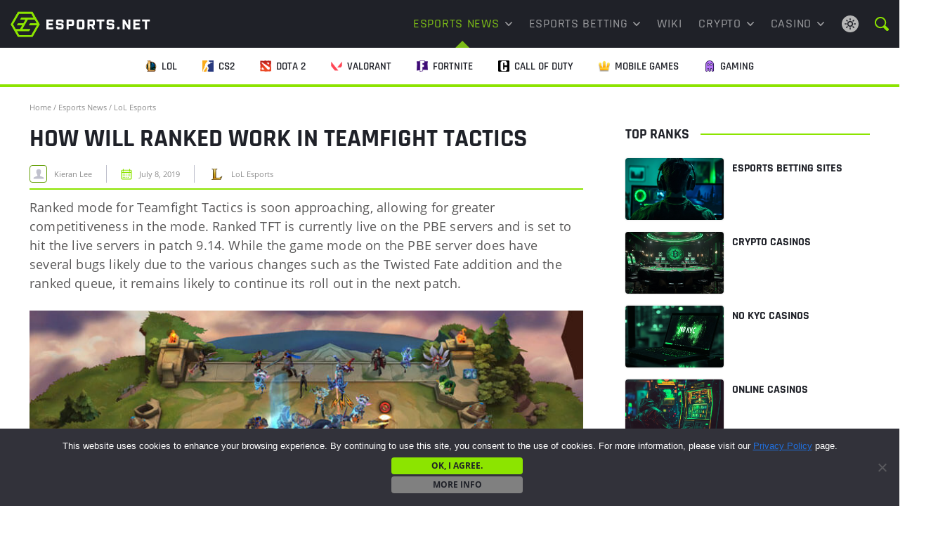

--- FILE ---
content_type: text/html; charset=UTF-8
request_url: https://www.esports.net/news/lol/ranked-in-teamfight-tactics/
body_size: 18712
content:
<!DOCTYPE html>
<html lang="en-US">
<head>
    <meta http-equiv="Content-Type" content="text/html; charset=UTF-8" />
    <meta name="viewport" content="width=device-width, initial-scale=1" />
    <title>How will ranked work in Teamfight Tactics</title>

    <meta name='robots' content='index, follow, max-image-preview:large, max-snippet:-1, max-video-preview:-1' />
	<style>img:is([sizes="auto" i], [sizes^="auto," i]) { contain-intrinsic-size: 3000px 1500px }</style>
	
    <script data-cfasync="false" data-pagespeed-no-defer type="text/javascript">
        window.dataLayer = window.dataLayer || [];
        var dataLayer_content = {"pagePostType":"frontpage","pagePostType2":"single-page","pagePostAuthor":"Esports Staff"};
        dataLayer.push( dataLayer_content );
    </script>

    <!-- Google Tag Manager -->
    <script>(function(w,d,s,l,i){w[l]=w[l]||[];w[l].push({'gtm.start':
    new Date().getTime(),event:'gtm.js'});var f=d.getElementsByTagName(s)[0],
    j=d.createElement(s),dl=l!='dataLayer'?'&l='+l:'';j.async=true;j.src=
    'https://www.googletagmanager.com/gtm.js?id='+i+dl;f.parentNode.insertBefore(j,f);
    })(window,document,'script','dataLayer','GTM-55DN7DSD');</script>
    <!-- End Google Tag Manager -->

    
	<!-- This site is optimized with the Yoast SEO plugin v25.6 - https://yoast.com/wordpress/plugins/seo/ -->
	<meta name="description" content="Ranked mode for Teamfight Tactics is soon approaching, allowing for greater competitiveness in the mode.⚡ Let&#039;s have a look on how ranked will work in TFT!" />
	<link rel="canonical" href="https://www.esports.net/news/lol/ranked-in-teamfight-tactics/" />
	<meta property="og:locale" content="en_US" />
	<meta property="og:type" content="article" />
	<meta property="og:title" content="How will ranked work in Teamfight Tactics" />
	<meta property="og:description" content="Ranked mode for Teamfight Tactics is soon approaching, allowing for greater competitiveness in the mode.⚡ Let&#039;s have a look on how ranked will work in TFT!" />
	<meta property="og:url" content="https://www.esports.net/news/lol/ranked-in-teamfight-tactics/" />
	<meta property="og:site_name" content="Esports.net" />
	<meta property="article:published_time" content="2019-07-08T13:57:28+00:00" />
	<meta property="og:image" content="https://www.esports.net/wp-content/uploads/2019/07/league-of-legends-teamfight-tactics-gameplay.jpg" />
	<meta property="og:image:width" content="800" />
	<meta property="og:image:height" content="450" />
	<meta property="og:image:type" content="image/jpeg" />
	<meta name="author" content="Kieran Lee" />
	<meta name="twitter:card" content="summary_large_image" />
	<meta name="twitter:creator" content="@EsportsDotNet" />
	<meta name="twitter:site" content="@EsportsDotNet" />
	<meta name="twitter:label1" content="Written by" />
	<meta name="twitter:data1" content="Kieran Lee" />
	<meta name="twitter:label2" content="Est. reading time" />
	<meta name="twitter:data2" content="2 minutes" />
	<script type="application/ld+json" class="yoast-schema-graph">{"@context":"https://schema.org","@graph":[{"@type":"Article","@id":"https://www.esports.net/news/lol/ranked-in-teamfight-tactics/#article","isPartOf":{"@id":"https://www.esports.net/news/lol/ranked-in-teamfight-tactics/"},"author":{"name":"Kieran Lee","@id":"https://www.esports.net/#/schema/person/d56a984d6be91e98ebe3383cd6f3495b"},"headline":"How will ranked work in Teamfight Tactics","datePublished":"2019-07-08T13:57:28+00:00","mainEntityOfPage":{"@id":"https://www.esports.net/news/lol/ranked-in-teamfight-tactics/"},"wordCount":360,"publisher":{"@id":"https://www.esports.net/#organization"},"image":{"@id":"https://www.esports.net/news/lol/ranked-in-teamfight-tactics/#primaryimage"},"thumbnailUrl":"https://www.esports.net/wp-content/uploads/2019/07/league-of-legends-teamfight-tactics-gameplay.jpg","articleSection":["Esports News","LoL Esports"],"inLanguage":"en-US","copyrightYear":"2019","copyrightHolder":{"@id":"https://www.esports.net/#organization"}},{"@type":"WebPage","@id":"https://www.esports.net/news/lol/ranked-in-teamfight-tactics/","url":"https://www.esports.net/news/lol/ranked-in-teamfight-tactics/","name":"How will ranked work in Teamfight Tactics","isPartOf":{"@id":"https://www.esports.net/#website"},"primaryImageOfPage":{"@id":"https://www.esports.net/news/lol/ranked-in-teamfight-tactics/#primaryimage"},"image":{"@id":"https://www.esports.net/news/lol/ranked-in-teamfight-tactics/#primaryimage"},"thumbnailUrl":"https://www.esports.net/wp-content/uploads/2019/07/league-of-legends-teamfight-tactics-gameplay.jpg","datePublished":"2019-07-08T13:57:28+00:00","description":"Ranked mode for Teamfight Tactics is soon approaching, allowing for greater competitiveness in the mode.⚡ Let's have a look on how ranked will work in TFT!","breadcrumb":{"@id":"https://www.esports.net/news/lol/ranked-in-teamfight-tactics/#breadcrumb"},"inLanguage":"en-US","potentialAction":[{"@type":"ReadAction","target":["https://www.esports.net/news/lol/ranked-in-teamfight-tactics/"]}]},{"@type":"ImageObject","inLanguage":"en-US","@id":"https://www.esports.net/news/lol/ranked-in-teamfight-tactics/#primaryimage","url":"https://www.esports.net/wp-content/uploads/2019/07/league-of-legends-teamfight-tactics-gameplay.jpg","contentUrl":"https://www.esports.net/wp-content/uploads/2019/07/league-of-legends-teamfight-tactics-gameplay.jpg","width":800,"height":450,"caption":"© Riot Games"},{"@type":"BreadcrumbList","@id":"https://www.esports.net/news/lol/ranked-in-teamfight-tactics/#breadcrumb","itemListElement":[{"@type":"ListItem","position":1,"name":"Home","item":"https://www.esports.net/"},{"@type":"ListItem","position":2,"name":"Esports News","item":"https://www.esports.net/news/"},{"@type":"ListItem","position":3,"name":"LoL Esports","item":"https://www.esports.net/news/lol/"},{"@type":"ListItem","position":4,"name":"How will ranked work in Teamfight Tactics"}]},{"@type":"WebSite","@id":"https://www.esports.net/#website","url":"https://www.esports.net/","name":"Esports.net","description":"A Hub for Gamers and Esports Enthusiasts","publisher":{"@id":"https://www.esports.net/#organization"},"potentialAction":[{"@type":"SearchAction","target":{"@type":"EntryPoint","urlTemplate":"https://www.esports.net/?s={search_term_string}"},"query-input":{"@type":"PropertyValueSpecification","valueRequired":true,"valueName":"search_term_string"}}],"inLanguage":"en-US"},{"@type":"Organization","@id":"https://www.esports.net/#organization","name":"Esports.net News","url":"https://www.esports.net/","logo":{"@type":"ImageObject","inLanguage":"en-US","@id":"https://www.esports.net/#/schema/logo/image/","url":"https://www.esports.net/wp-content/uploads/2019/07/logo-esports-net-dark.jpg","contentUrl":"https://www.esports.net/wp-content/uploads/2019/07/logo-esports-net-dark.jpg","width":800,"height":450,"caption":"Esports.net News"},"image":{"@id":"https://www.esports.net/#/schema/logo/image/"},"sameAs":["https://x.com/EsportsDotNet"]},{"@type":"Person","@id":"https://www.esports.net/#/schema/person/d56a984d6be91e98ebe3383cd6f3495b","name":"Kieran Lee","image":{"@type":"ImageObject","inLanguage":"en-US","@id":"https://www.esports.net/#/schema/person/image/","url":"https://secure.gravatar.com/avatar/a9374b3601e1291c7d33fa4f5b9b329ad0cc5623adc602d4a843d1f4170170f5?s=96&d=wp_user_avatar&r=g","contentUrl":"https://secure.gravatar.com/avatar/a9374b3601e1291c7d33fa4f5b9b329ad0cc5623adc602d4a843d1f4170170f5?s=96&d=wp_user_avatar&r=g","caption":"Kieran Lee"},"description":"[Staff Writer] Kieran Lee, an esports enthusiast writing articles for a couple of years. Started playing League of Legends way back in season 3, currently active on the OCE server (no hate please). Stayed tuned to keep updated on the latest game news &amp; betting predictions!","url":"https://www.esports.net/author/kieran/"}]}</script>
	<!-- / Yoast SEO plugin. -->


<link rel='dns-prefetch' href='//www.esports.net' />
<link href='https://fonts.gstatic.com' crossorigin rel='preconnect' />
<link rel='stylesheet' id='hub-cta-custom-style-css' href='https://www.esports.net/wp-content/themes/esports-net/hub-cta/css/hub-cta-style.min.css?ver=1.0.1' type='text/css' media='print' onload="this.media='all'" />
<style id='critical-styles-inline-css' type='text/css'>
#header{position:relative;z-index:10;width:100%;top:0}.header-flex{display:-webkit-box;display:-ms-flexbox;display:flex;padding:0 20px}#row-menu-main{background:#1f2128}.header-search{line-height:0}.search-toggle{display:inline-block;padding:3px;line-height:0;cursor:pointer}.search-toggle:hover{color:#fff}#searchform{opacity:0;-webkit-transition:opacity .25s ease-in-out,overflow .25s ease-in-out;-o-transition:opacity .25s ease-in-out,overflow .25s ease-in-out;transition:opacity .25s ease-in-out,overflow .25s ease-in-out;overflow:hidden;pointer-events:none;width:100%;height:100%;background:rgba(0,0,0,.9);padding:60px 0;position:fixed;top:0;left:0;z-index:99999}#searchform.active{top:0;left:0;opacity:1;overflow:visible;pointer-events:all}#searchform .close-btn{width:50px;height:50px;position:absolute;top:50px;right:15px;font-size:5em;text-align:center;line-height:50px;cursor:pointer;opacity:.75;-webkit-transition:opacity .25s ease-in-out;-o-transition:opacity .25s ease-in-out;transition:opacity .25s ease-in-out;font-weight:500;color:#fff}#searchform .close-btn:hover{opacity:1;-webkit-transition:opacity .25s ease-in-out;-o-transition:opacity .25s ease-in-out;transition:opacity .25s ease-in-out}#searchform .search-container{display:-webkit-box;display:-ms-flexbox;display:flex;-webkit-box-align:center;-ms-flex-align:center;align-items:center;height:100%;-webkit-box-pack:center;-ms-flex-pack:center;justify-content:center}#searchform .search-container .inner{width:90vw;max-width:1000px}#searchform #searchinput{width:calc(100% - 50px);height:50px;line-height:50px;padding:0 15px;float:left;font-size:1.6rem;background:#fff;border:none;font-weight:500;margin-right:10px}#searchform #submit{width:40px;height:50px;text-indent:-9999px;background:url("/wp-content/themes/esports-net/images/search-nav.svg") center no-repeat;background-size:32px 32px;-webkit-transition:opacity .25s ease-in-out;-o-transition:opacity .25s ease-in-out;transition:opacity .25s ease-in-out}#searchform #submit:hover{opacity:.75;-webkit-transition:opacity .25s ease-in-out;-o-transition:opacity .25s ease-in-out;transition:opacity .25s ease-in-out}.site-logo,.menu-elem,.search-lang,#row-menu-additional,.mobile-menu-toggle{display:-ms-flexbox;display:-webkit-box;display:flex;-moz-align-items:center;-ms-align-items:center;-webkit-box-align:center;-ms-flex-align:center;align-items:center;height:56px}#row-menu-additional .col-xs-12 ul{overflow-x:scroll;overflow-y:hidden;white-space:nowrap;scrollbar-width:none;-ms-overflow-style:none}#row-menu-additional ul::-webkit-scrollbar{display:none}#row-menu-additional>.container-fluid{width:100%;text-align:center}.site-logo{padding-right:0;-webkit-box-flex:0;-ms-flex:0 1 250px;flex:0 1 250px}.site-logo img{position:relative;height:auto;width:150px}.menu-elem{-webkit-box-flex:1;-ms-flex:1 1 auto;flex:1 1 auto}.search-lang{margin-left:16px}.mobile-menu-toggle{width:40px;height:40px;background:url("/wp-content/themes/esports-net/images/mobile-menu.svg") center no-repeat;background-size:24px auto;-ms-flex-item-align:center;-ms-grid-row-align:center;align-self:center;margin-left:15px;-webkit-touch-callout:none;-webkit-user-select:none;-moz-user-select:none;-ms-user-select:none;user-select:none}.mobile-menu-toggle.active{background-image:url("/wp-content/themes/esports-net/images/mobile-menu-green.svg")}#responsive-menu-outer{display:block;position:absolute;z-index:9999;width:100%;opacity:0;left:0;pointer-events:none;-webkit-transition:all .25s ease-in-out;-o-transition:all .25s ease-in-out;transition:all .25s ease-in-out;padding:0;top:66px;background:#7cbc17;-webkit-box-shadow:0 20px 40px rgba(0,0,0,.25);box-shadow:0 20px 40px rgba(0,0,0,.25)}#responsive-menu-outer.active{-webkit-transition:all .25s ease-in-out;-o-transition:all .25s ease-in-out;transition:all .25s ease-in-out;top:56px;opacity:1;pointer-events:all}.admin-bar #responsive-menu-outer{top:112px}.admin-bar #responsive-menu-outer.active{top:102px}#responsive-menu{-webkit-transition:all .25s ease-in-out;-o-transition:all .25s ease-in-out;transition:all .25s ease-in-out;margin:0;padding:0;line-height:1.25}#responsive-menu>li{display:block;padding:0;margin:0;position:relative;clear:left;border-bottom:1px solid #639a0e}#responsive-menu>li .sub-menu{margin:0;padding:0;list-style:none;display:none;border-top:1px solid #639a0e;background:#86cc1b}#responsive-menu>li .sub-menu>li:not(:last-child){border-bottom:1px solid #639a0e}#responsive-menu>li .sub-menu li a{display:block;color:#fff;text-decoration:none;font-size:14px;padding:15px 12px}#responsive-menu>li.current-menu-item>a,#responsive-menu>li.current-menu-ancestor>a,#responsive-menu>li.current-menu-parent>a{color:#fff;background:#86cc1b}#responsive-menu>li .sub-menu li a:hover,#responsive-menu>li li.current-menu-item>a,#responsive-menu>li li.current_page_item>a{color:#fff;background:#91d824}#responsive-menu>li:last-child{border:none}#responsive-menu a,#responsive-menu a:hover{-webkit-transition:all .25s ease-in-out;-o-transition:all .25s ease-in-out;transition:all .25s ease-in-out}#responsive-menu>li>a{display:block;padding:18px 62px 18px 12px;font-size:16px;color:#fff;position:relative;text-decoration:none;z-index:99;text-transform:uppercase;text-align:left;font-weight:700}#responsive-menu>li>a>span.toggle-submenu{height:100%;display:block;position:absolute;right:0;top:0;width:62px;text-align:center;border-left:1px solid #639a0f}#responsive-menu>li>a>span.toggle-submenu.active{background:#86cc1b}#responsive-menu>li>a>span.toggle-submenu i:after{content:"";width:12px;height:8px;display:block;position:absolute;left:50%;margin-left:-6px;top:50%;margin-top:-4px;background:url("/wp-content/themes/esports-net/images/arrow-nav-white.svg") no-repeat;background-size:12px auto;-webkit-transition:all .25s ease-in-out;-o-transition:all .25s ease-in-out;transition:all .25s ease-in-out}#responsive-menu>li.active>a>span.toggle-submenu i:after{-webkit-transform:rotate(180deg);-ms-transform:rotate(180deg);transform:rotate(180deg);-webkit-transition:all .25s ease-in-out;-o-transition:all .25s ease-in-out;transition:all .25s ease-in-out}#responsive-menu>li>a>span.toggle-submenu i:before{display:none}#responsive-menu>li.current-menu-item>a>span.toggle-submenu i:after{background-image:url("/wp-content/themes/esports-net/images/arrow-nav-white.svg")}#header a{text-decoration:none;font-size:1.8rem;font-weight:500}#header a:hover,#header li:hover>a{color:#7cbc17}#main-menu>li:hover>a svg{fill:#7cbc17}#header ul{margin:0;padding:0}#main-menu>li a{color:#fff;display:block}#row-menu-additional{height:56px;background:#fff;border-bottom:4px solid;-webkit-flex-wrap:nowrap;-ms-flex-wrap:nowrap;flex-wrap:nowrap;overflow-x:auto;overflow-y:hidden;-webkit-overflow-scrolling:touch;scrollbar-width:none;-ms-overflow-style:none}#row-menu-additional::-webkit-scrollbar{display:none}#row-menu-additional .container-fluid{-webkit-box-flex:0;-ms-flex:0 0 auto;flex:0 0 auto;max-width:none !important}#row-menu-additional ul{font-size:0}#row-menu-additional li{display:inline-block}#row-menu-additional li a{color:#1f2128;font-size:1.5rem;line-height:15px;font-weight:600;text-transform:uppercase;display:-webkit-box;display:-ms-flexbox;display:flex;-webkit-box-align:center;-ms-flex-align:center;align-items:center;padding:0 18px}#row-menu-additional li a span{height:100%;padding-top:1.9rem}#row-menu-additional li:hover a span{color:#1f2128}#row-menu-additional li.current-menu-item a span{color:#1f2128;border-bottom:2px solid #8ce400}#row-menu-additional a img{position:relative;top:-1px;width:16px;margin-right:7px}#row-menu-additional .container-fluid,#row-menu-additional .row,#row-menu-additional .col-xs-12,#row-menu-additional ul,#row-menu-additional li,#row-menu-additional li a{height:100%}#row-menu-additional .col-xs-12{padding:0}#row-menu-additional li a:hover{color:#1f2128}.theme-switch{display:-webkit-box;display:-ms-flexbox;display:flex;-webkit-box-align:center;-ms-flex-align:center;align-items:center;margin-left:auto}#header .theme-switch-icon{background:url("/wp-content/themes/esports-net/images/light-theme.svg") no-repeat center;width:32px;height:32px;cursor:pointer}.dark-theme #header .theme-switch-icon{background:url("/wp-content/themes/esports-net/images/dark-theme.svg") no-repeat center}.dark-theme #row-menu-additional{background:#2e313b}.dark-theme #row-menu-additional li a{color:#eaeaeb}/*# sourceMappingURL=critical.min.css.map */

</style>
<style id='wp-emoji-styles-inline-css' type='text/css'>

	img.wp-smiley, img.emoji {
		display: inline !important;
		border: none !important;
		box-shadow: none !important;
		height: 1em !important;
		width: 1em !important;
		margin: 0 0.07em !important;
		vertical-align: -0.1em !important;
		background: none !important;
		padding: 0 !important;
	}
</style>
<style id='classic-theme-styles-inline-css' type='text/css'>
/*! This file is auto-generated */
.wp-block-button__link{color:#fff;background-color:#32373c;border-radius:9999px;box-shadow:none;text-decoration:none;padding:calc(.667em + 2px) calc(1.333em + 2px);font-size:1.125em}.wp-block-file__button{background:#32373c;color:#fff;text-decoration:none}
</style>
<style id='enet-example-style-inline-css' type='text/css'>
.wp-block-example-example{background-color:#21759b;color:#fff;padding:2px}

</style>
<style id='enet-notes-style-inline-css' type='text/css'>
.enet-notes{--enet-notes-bg:#f7f7f7;--enet-heading-color:#1f2128;--enet-list-icon-color:#649f07;--enet-list-item-color:#585757;background:var(--enet-notes-bg);margin-bottom:18px;padding:12px}.enet-notes__heading{color:var(--enet-heading-color);font-family:Rajdhani,sans-serif;font-size:18px;font-style:normal;font-weight:700;line-height:27px;margin-bottom:12px;text-transform:uppercase}.enet-notes ul.wp-block-list{list-style:none;margin:0;padding:0}.enet-notes ul.wp-block-list li{color:var(--enet-list-item-color);font-family:Open Sans,sans-serif;font-size:18px;font-style:normal;font-weight:400;line-height:27px;padding-bottom:6px;padding-left:30px;position:relative}.enet-notes ul.wp-block-list li:not(:last-of-type){margin-bottom:12px}.enet-notes ul.wp-block-list li:last-of-type{margin-bottom:0}.enet-notes ul.wp-block-list li:before{content:none}.enet-notes ul.wp-block-list li svg{height:15px;left:0;position:absolute;top:6px;width:15px}.dark-theme .enet-notes{--enet-notes-bg:rgba(140,228,0,.1);--enet-heading-color:#fff;--enet-list-icon-color:#649f07;--enet-list-item-color:hsla(0,0%,100%,.72)}

</style>
<style id='enet-read-also-style-inline-css' type='text/css'>
.enet-read-also{--read-also-bg:#f7f7f7;--read-also-boder-color:#8ce400;--read-also-heading-color:#2e313b;--read-also-link-color:#585757;background-color:var(--read-also-bg);font-weight:700;margin-bottom:16px}@media(max-width:767px){.enet-read-also{border-top:4px solid var(--read-also-boder-color);padding:12px}}@media(min-width:768px){.enet-read-also{border-left:4px solid var(--read-also-boder-color);padding:16px}}.enet-read-also__heading{color:var(--read-also-heading-color);font-family:Rajdhani,sans-serif;text-transform:uppercase}.enet-read-also ul.enet-read-also__items{margin:0;padding:0}.enet-read-also a.enet-read-also__link{color:var(--read-also-link-color);display:inline-block;font-size:16px;line-height:24px}.enet-read-also a.enet-read-also__link:hover{color:var(--read-also-link-color)}.dark-theme .enet-read-also{--read-also-bg:#2e313b;--read-also-heading-color:#c4c5c8;--read-also-link-color:#8ce400}

</style>
<style id='enet-toggle-style-inline-css' type='text/css'>
.toggle__list{margin:20px 0}.toggle__list .wp-block-toggle-item.toggle-item:not(:last-of-type){margin-bottom:16px}@media only screen and (min-width:768px){.toggle__list .wp-block-toggle-item.toggle-item:not(:last-of-type){margin-bottom:20px}}

</style>
<style id='enet-toggle-item-style-inline-css' type='text/css'>
.toggle-item{margin:0;overflow:hidden}.toggle-item:not(:last-of-type){margin-bottom:16px}@media only screen and (min-width:768px){.toggle-item:not(:last-of-type){margin-bottom:20px}}.toggle-item__header{align-items:center;border-bottom:1px solid #45484e;border-top:1px solid #45484e;cursor:pointer;display:flex;justify-content:flex-start;line-height:20px;padding:23px 15px 23px 32px;position:relative}.toggle-item__header svg{flex:0 0 24px;left:0;position:absolute;top:50%;transform:translateY(-50%);transition:transform .3s ease-out}.toggle-item__header #title{margin-bottom:0}.toggle-item__title{align-items:center;box-sizing:border-box;color:#1c2642;display:inline-flex;font-size:20px;font-weight:700;line-height:20px;margin:0}@media only screen and (min-width:768px){.toggle-item__title{font-size:18px}}.toggle-item__content{height:0;overflow:hidden;transition:height .3s ease-out}.toggle-item__content-inner{border-bottom:1px solid #45484e;padding:24px}@media only screen and (max-width:768px){.toggle-item__content-inner{padding:16px}}@media only screen and (min-width:768px){.toggle-item__content-inner p{font-size:17px}}.toggle-item__content-inner p:last-child{margin-bottom:0}.toggle-item__content-inner h1,.toggle-item__content-inner h2,.toggle-item__content-inner h3,.toggle-item__content-inner h4,.toggle-item__content-inner h5,.toggle-item__content-inner h6{margin-top:0}.toggle-item__content-inner a{color:#07c}.toggle-item__content-inner ul.wp-block-list:not(.wp-block-enet-pros-cons ul.wp-block-list){list-style:none;padding:0}.toggle-item__content-inner ul.wp-block-list:not(.wp-block-enet-pros-cons ul.wp-block-list) li{font-size:17px;line-height:26px;padding-left:22px;position:relative}.toggle-item__content-inner ul.wp-block-list:not(.wp-block-enet-pros-cons ul.wp-block-list) li:before{background-color:#8ce400;border-radius:50%;content:"";display:block;height:5px;left:2px;position:absolute;top:10px;width:5px}.toggle-item svg.toggle-item-icon-minus,.toggle-item__content-inner .wp-block-list li:empty{display:none}.toggle-item.has-child-selected .toggle-item__title,.toggle-item.is-open .toggle-item__title,.toggle-item.is-selected .toggle-item__title{color:#07c}.toggle-item.has-child-selected .toggle-item__content,.toggle-item.is-open .toggle-item__content,.toggle-item.is-selected .toggle-item__content{height:var(--content-height)}.toggle-item.has-child-selected svg.toggle-item-icon-plus,.toggle-item.is-open svg.toggle-item-icon-plus,.toggle-item.is-selected svg.toggle-item-icon-plus{display:none}.toggle-item.has-child-selected svg.toggle-item-icon-minus,.toggle-item.is-open svg.toggle-item-icon-minus,.toggle-item.is-selected svg.toggle-item-icon-minus{display:block}.light-theme .toggle-item-icon-plus path{fill:#1f2128}.light-theme .toggle-item__content-inner,.light-theme .toggle-item__header{border-color:#e8e8e8}

</style>
<style id='global-styles-inline-css' type='text/css'>
:root{--wp--preset--aspect-ratio--square: 1;--wp--preset--aspect-ratio--4-3: 4/3;--wp--preset--aspect-ratio--3-4: 3/4;--wp--preset--aspect-ratio--3-2: 3/2;--wp--preset--aspect-ratio--2-3: 2/3;--wp--preset--aspect-ratio--16-9: 16/9;--wp--preset--aspect-ratio--9-16: 9/16;--wp--preset--color--black: #000000;--wp--preset--color--cyan-bluish-gray: #abb8c3;--wp--preset--color--white: #ffffff;--wp--preset--color--pale-pink: #f78da7;--wp--preset--color--vivid-red: #cf2e2e;--wp--preset--color--luminous-vivid-orange: #ff6900;--wp--preset--color--luminous-vivid-amber: #fcb900;--wp--preset--color--light-green-cyan: #7bdcb5;--wp--preset--color--vivid-green-cyan: #00d084;--wp--preset--color--pale-cyan-blue: #8ed1fc;--wp--preset--color--vivid-cyan-blue: #0693e3;--wp--preset--color--vivid-purple: #9b51e0;--wp--preset--gradient--vivid-cyan-blue-to-vivid-purple: linear-gradient(135deg,rgba(6,147,227,1) 0%,rgb(155,81,224) 100%);--wp--preset--gradient--light-green-cyan-to-vivid-green-cyan: linear-gradient(135deg,rgb(122,220,180) 0%,rgb(0,208,130) 100%);--wp--preset--gradient--luminous-vivid-amber-to-luminous-vivid-orange: linear-gradient(135deg,rgba(252,185,0,1) 0%,rgba(255,105,0,1) 100%);--wp--preset--gradient--luminous-vivid-orange-to-vivid-red: linear-gradient(135deg,rgba(255,105,0,1) 0%,rgb(207,46,46) 100%);--wp--preset--gradient--very-light-gray-to-cyan-bluish-gray: linear-gradient(135deg,rgb(238,238,238) 0%,rgb(169,184,195) 100%);--wp--preset--gradient--cool-to-warm-spectrum: linear-gradient(135deg,rgb(74,234,220) 0%,rgb(151,120,209) 20%,rgb(207,42,186) 40%,rgb(238,44,130) 60%,rgb(251,105,98) 80%,rgb(254,248,76) 100%);--wp--preset--gradient--blush-light-purple: linear-gradient(135deg,rgb(255,206,236) 0%,rgb(152,150,240) 100%);--wp--preset--gradient--blush-bordeaux: linear-gradient(135deg,rgb(254,205,165) 0%,rgb(254,45,45) 50%,rgb(107,0,62) 100%);--wp--preset--gradient--luminous-dusk: linear-gradient(135deg,rgb(255,203,112) 0%,rgb(199,81,192) 50%,rgb(65,88,208) 100%);--wp--preset--gradient--pale-ocean: linear-gradient(135deg,rgb(255,245,203) 0%,rgb(182,227,212) 50%,rgb(51,167,181) 100%);--wp--preset--gradient--electric-grass: linear-gradient(135deg,rgb(202,248,128) 0%,rgb(113,206,126) 100%);--wp--preset--gradient--midnight: linear-gradient(135deg,rgb(2,3,129) 0%,rgb(40,116,252) 100%);--wp--preset--font-size--small: 13px;--wp--preset--font-size--medium: 20px;--wp--preset--font-size--large: 36px;--wp--preset--font-size--x-large: 42px;--wp--preset--spacing--20: 0.44rem;--wp--preset--spacing--30: 0.67rem;--wp--preset--spacing--40: 1rem;--wp--preset--spacing--50: 1.5rem;--wp--preset--spacing--60: 2.25rem;--wp--preset--spacing--70: 3.38rem;--wp--preset--spacing--80: 5.06rem;--wp--preset--shadow--natural: 6px 6px 9px rgba(0, 0, 0, 0.2);--wp--preset--shadow--deep: 12px 12px 50px rgba(0, 0, 0, 0.4);--wp--preset--shadow--sharp: 6px 6px 0px rgba(0, 0, 0, 0.2);--wp--preset--shadow--outlined: 6px 6px 0px -3px rgba(255, 255, 255, 1), 6px 6px rgba(0, 0, 0, 1);--wp--preset--shadow--crisp: 6px 6px 0px rgba(0, 0, 0, 1);}:where(.is-layout-flex){gap: 0.5em;}:where(.is-layout-grid){gap: 0.5em;}body .is-layout-flex{display: flex;}.is-layout-flex{flex-wrap: wrap;align-items: center;}.is-layout-flex > :is(*, div){margin: 0;}body .is-layout-grid{display: grid;}.is-layout-grid > :is(*, div){margin: 0;}:where(.wp-block-columns.is-layout-flex){gap: 2em;}:where(.wp-block-columns.is-layout-grid){gap: 2em;}:where(.wp-block-post-template.is-layout-flex){gap: 1.25em;}:where(.wp-block-post-template.is-layout-grid){gap: 1.25em;}.has-black-color{color: var(--wp--preset--color--black) !important;}.has-cyan-bluish-gray-color{color: var(--wp--preset--color--cyan-bluish-gray) !important;}.has-white-color{color: var(--wp--preset--color--white) !important;}.has-pale-pink-color{color: var(--wp--preset--color--pale-pink) !important;}.has-vivid-red-color{color: var(--wp--preset--color--vivid-red) !important;}.has-luminous-vivid-orange-color{color: var(--wp--preset--color--luminous-vivid-orange) !important;}.has-luminous-vivid-amber-color{color: var(--wp--preset--color--luminous-vivid-amber) !important;}.has-light-green-cyan-color{color: var(--wp--preset--color--light-green-cyan) !important;}.has-vivid-green-cyan-color{color: var(--wp--preset--color--vivid-green-cyan) !important;}.has-pale-cyan-blue-color{color: var(--wp--preset--color--pale-cyan-blue) !important;}.has-vivid-cyan-blue-color{color: var(--wp--preset--color--vivid-cyan-blue) !important;}.has-vivid-purple-color{color: var(--wp--preset--color--vivid-purple) !important;}.has-black-background-color{background-color: var(--wp--preset--color--black) !important;}.has-cyan-bluish-gray-background-color{background-color: var(--wp--preset--color--cyan-bluish-gray) !important;}.has-white-background-color{background-color: var(--wp--preset--color--white) !important;}.has-pale-pink-background-color{background-color: var(--wp--preset--color--pale-pink) !important;}.has-vivid-red-background-color{background-color: var(--wp--preset--color--vivid-red) !important;}.has-luminous-vivid-orange-background-color{background-color: var(--wp--preset--color--luminous-vivid-orange) !important;}.has-luminous-vivid-amber-background-color{background-color: var(--wp--preset--color--luminous-vivid-amber) !important;}.has-light-green-cyan-background-color{background-color: var(--wp--preset--color--light-green-cyan) !important;}.has-vivid-green-cyan-background-color{background-color: var(--wp--preset--color--vivid-green-cyan) !important;}.has-pale-cyan-blue-background-color{background-color: var(--wp--preset--color--pale-cyan-blue) !important;}.has-vivid-cyan-blue-background-color{background-color: var(--wp--preset--color--vivid-cyan-blue) !important;}.has-vivid-purple-background-color{background-color: var(--wp--preset--color--vivid-purple) !important;}.has-black-border-color{border-color: var(--wp--preset--color--black) !important;}.has-cyan-bluish-gray-border-color{border-color: var(--wp--preset--color--cyan-bluish-gray) !important;}.has-white-border-color{border-color: var(--wp--preset--color--white) !important;}.has-pale-pink-border-color{border-color: var(--wp--preset--color--pale-pink) !important;}.has-vivid-red-border-color{border-color: var(--wp--preset--color--vivid-red) !important;}.has-luminous-vivid-orange-border-color{border-color: var(--wp--preset--color--luminous-vivid-orange) !important;}.has-luminous-vivid-amber-border-color{border-color: var(--wp--preset--color--luminous-vivid-amber) !important;}.has-light-green-cyan-border-color{border-color: var(--wp--preset--color--light-green-cyan) !important;}.has-vivid-green-cyan-border-color{border-color: var(--wp--preset--color--vivid-green-cyan) !important;}.has-pale-cyan-blue-border-color{border-color: var(--wp--preset--color--pale-cyan-blue) !important;}.has-vivid-cyan-blue-border-color{border-color: var(--wp--preset--color--vivid-cyan-blue) !important;}.has-vivid-purple-border-color{border-color: var(--wp--preset--color--vivid-purple) !important;}.has-vivid-cyan-blue-to-vivid-purple-gradient-background{background: var(--wp--preset--gradient--vivid-cyan-blue-to-vivid-purple) !important;}.has-light-green-cyan-to-vivid-green-cyan-gradient-background{background: var(--wp--preset--gradient--light-green-cyan-to-vivid-green-cyan) !important;}.has-luminous-vivid-amber-to-luminous-vivid-orange-gradient-background{background: var(--wp--preset--gradient--luminous-vivid-amber-to-luminous-vivid-orange) !important;}.has-luminous-vivid-orange-to-vivid-red-gradient-background{background: var(--wp--preset--gradient--luminous-vivid-orange-to-vivid-red) !important;}.has-very-light-gray-to-cyan-bluish-gray-gradient-background{background: var(--wp--preset--gradient--very-light-gray-to-cyan-bluish-gray) !important;}.has-cool-to-warm-spectrum-gradient-background{background: var(--wp--preset--gradient--cool-to-warm-spectrum) !important;}.has-blush-light-purple-gradient-background{background: var(--wp--preset--gradient--blush-light-purple) !important;}.has-blush-bordeaux-gradient-background{background: var(--wp--preset--gradient--blush-bordeaux) !important;}.has-luminous-dusk-gradient-background{background: var(--wp--preset--gradient--luminous-dusk) !important;}.has-pale-ocean-gradient-background{background: var(--wp--preset--gradient--pale-ocean) !important;}.has-electric-grass-gradient-background{background: var(--wp--preset--gradient--electric-grass) !important;}.has-midnight-gradient-background{background: var(--wp--preset--gradient--midnight) !important;}.has-small-font-size{font-size: var(--wp--preset--font-size--small) !important;}.has-medium-font-size{font-size: var(--wp--preset--font-size--medium) !important;}.has-large-font-size{font-size: var(--wp--preset--font-size--large) !important;}.has-x-large-font-size{font-size: var(--wp--preset--font-size--x-large) !important;}
:where(.wp-block-post-template.is-layout-flex){gap: 1.25em;}:where(.wp-block-post-template.is-layout-grid){gap: 1.25em;}
:where(.wp-block-columns.is-layout-flex){gap: 2em;}:where(.wp-block-columns.is-layout-grid){gap: 2em;}
:root :where(.wp-block-pullquote){font-size: 1.5em;line-height: 1.6;}
</style>
<link rel='stylesheet' id='cookie-notice-front-css' href='https://www.esports.net/wp-content/plugins/cookie-notice/css/front.min.css?ver=2.5.7' type='text/css' media='all' />
<link rel='stylesheet' id='main-css' href='https://www.esports.net/wp-content/themes/esports-net/css/build/styles.min.css?ver=121820248build-12122029' type='text/css' media='all' />
<link rel='stylesheet' id='main-plugin-css' href='https://www.esports.net/wp-content/themes/esports-net/style.min.css?ver=121820248build-12122029' type='text/css' media='all' />
<link rel='stylesheet' id='pandascore-matches-styles-css' href='https://www.esports.net/wp-content/plugins/pandascore-matches/css/pandascore-matches-styles.css?ver=1.0.0' type='text/css' media='print' onload="this.media='all'" />
<link rel='stylesheet' id='tablepress-default-css' href='https://www.esports.net/wp-content/uploads/tablepress-combined.min.css?ver=26' type='text/css' media='print' onload="this.media='all'" />
<link rel='stylesheet' id='wp-blocks-main-css-css' href='https://www.esports.net/wp-content/plugins/gutenberg-blocks-plugin/build/main.css?ver=1762434478' type='text/css' media='all' />
<link rel='stylesheet' id='brand-management-public-css' href='https://www.esports.net/wp-content/plugins/brand-management-plugin/public/css/brand-management-public.css?ver=6.8.3' type='text/css' media='screen' />
<script type="text/javascript" src="https://www.esports.net/wp-includes/js/jquery/jquery.min.js?ver=3.7.1" id="jquery-core-js"></script>
<script type="text/javascript" src="https://www.esports.net/wp-includes/js/jquery/jquery-migrate.min.js?ver=3.4.1" id="jquery-migrate-js"></script>
<script type="text/javascript" defer src="https://www.esports.net/wp-content/themes/esports-net/js/html-class.js?ver=121820248" id="html-class-js"></script>
<script type="text/javascript" defer src="https://www.esports.net/wp-content/plugins/pandascore-matches/js/pandascore-time-conversion.js?ver=1" id="pandascore-time-conversion-js"></script>
<script type="text/javascript" id="brand-management-ajax-handler-js-extra">
/* <![CDATA[ */
var likes_handler = {"id":"1","url":"https:\/\/www.esports.net\/wp-admin\/admin-ajax.php","nonce":"b5113f1003","fail_text":"You have already voted.","partner_label_css_url":"\/wp-content\/plugins\/brand-management-plugin\/public\/css\/bm-partner-label.css","black_friday_deal_css_url":"\/wp-content\/plugins\/brand-management-plugin\/public\/css\/bm-black-friday-deal.css"};
/* ]]> */
</script>
		<script>
			document.documentElement.className = document.documentElement.className.replace('no-js', 'js');
		</script>
				<style>
			.no-js img.lazyload {
				display: none;
			}

			figure.wp-block-image img.lazyloading {
				min-width: 150px;
			}

			.lazyload,
			.lazyloading {
				--smush-placeholder-width: 100px;
				--smush-placeholder-aspect-ratio: 1/1;
				width: var(--smush-placeholder-width) !important;
				aspect-ratio: var(--smush-placeholder-aspect-ratio) !important;
			}

						.lazyload, .lazyloading {
				opacity: 0;
			}

			.lazyloaded {
				opacity: 1;
				transition: opacity 400ms;
				transition-delay: 0ms;
			}

					</style>
		<link rel="icon" href="https://www.esports.net/wp-content/uploads/2025/09/cropped-favicon-512x512-1-192x192.png" sizes="192x192" />
<link rel="apple-touch-icon" href="https://www.esports.net/wp-content/uploads/2025/09/cropped-favicon-512x512-1-180x180.png" />
<meta name="msapplication-TileImage" content="https://www.esports.net/wp-content/uploads/2025/09/cropped-favicon-512x512-1-270x270.png" />
<link rel="icon" href="https://www.esports.net/wp-content/uploads/2025/09/cropped-favicon-512x512-1-48x48.png" sizes="48x48" />
		<style type="text/css" id="wp-custom-css">
			/*COLORS:
 * green  #6fa913
 * dark green #4c730d
 * light green #97e619
 * purple #682785
 * dark purple #3d174f
 * light purple #8a34b2*/

/****Fonts****/

.cta-base .cta-content, .cta-list-base .cta-content {
    font-family: 'Oswald',sans-serif !important;
    font-weight: 400 !important;
}

/****Buttons and Text CTA****/

.cta-base .cta-content .cta-row .cta-col.cta-col-action a {
    background: #6fa913 !important;
    color: #fff;
    border: 1px solid #6fa913 !important;
    text-decoration: none !important;
}

.cta-base .cta-content .cta-row .cta-col.cta-col-action a:hover {
    background: #682785 !important;
	border: 1px solid #682785 !important;	
}

.cta-base .cta-content .cta-row .cta-col.cta-col-operator a {
    color: #6fa913 !important;
    text-decoration: none !important;
}

.cta-base .cta-content .cta-row .cta-col.cta-col-operator a:hover {
    text-decoration: underline !important;
}

.cta-base .cta-content .cta-body .bonus-text  {
    color: #6fa913 !important;
    text-decoration: underline !important;
}

.cta-base .cta-content .cta-body .bonus-details  {
    color: #6fa913 !important;
}

.cta-base .cta-content .cta-row .cta-col.cta-col-info a {
    color: #6fa913 !important;
    text-decoration: none !important;
}

.cta-base .cta-content .cta-row .cta-col.cta-col-info a:hover {
    text-decoration: underline !important;
}

.cta-base .cta-content .cta-row .cta-col.cta-col-info{
	  left: 10px;
}

/*** MARGIN INFO ***/

.cta-list-base .cta-content .cta-body .cta-list-items {
    margin-left: 25px; !important
}
.cta-base .cta-content .cta-body .cta-list-items, .cta-list-base .cta-content .cta-body .cta-list-items {
    margin: 0 0 !important;
}

.cta-list-base .cta-content .cta-body .cta-list-items {
    padding-left: 40px !important;
}

/* COLUMNS MARGIN */

.column-box.col-2 {
	margin-bottom: 0px !important;
	margin-top: 0px !important;
}

img.aligncenter, img.alignnone, .main-content iframe {
    margin-top: 0px !important;
}

/*** TAB GOUP ***/

.wi-tab .tab-content.active {
    border: solid 1px #8ce400 !important;
	padding: 20px !important;
}

.wi-tab .tabnav ul li.active a {
    border: 1px solid #8ce400 !important;
	border-bottom-color: #fff !important;
}

/* temp 2/21/2025*/
.news-image-container img {
	height: 100%;
/* 	position: absolute; */
	top: 0;
	left: 0;
	width: 100%;
}

.toplist-esportsnet__show-more-btn,  .toplist-esportsnet__show-more-btn:hover {
	color: #fff;
	position: relative;
}

.toplist-esportsnet__show-more-btn:after {
	content: 'Show All';
	position: absolute;
	top: -3px;
	left: 0;
	padding: 16px;
	color: #216fdb;
	display: block;
	width: 100%;
	height: 100%;
	font-size: 16px;
	z-index: 1;
}

.toplist-esportsnet__show-more-btn:hover:after {
	color: #000;
}

figure {
	margin: 0;
}

figure.wp-block-image {
	margin-bottom: 25px;
}

.wp-element-caption {
	font-size: 1.1rem;
	padding: 5px;
	margin-top: 5px;
	background-color: #f2f2f2;
  color: #666;
}

.dark-theme .wp-element-caption {
	color: #bfc1c3;
	background-color: #33343b;
}

.wp-block-embed.is-type-video iframe {
	aspect-ratio: 16 / 9;
	width: 100%;
	height: auto;
}
		</style>
		</head>
<body class="wp-singular post-template-default single single-post postid-203140 single-format-standard wp-theme-esports-net cookies-not-set">
        <!-- Google Tag Manager (noscript) -->
    <noscript><iframe data-src="https://www.googletagmanager.com/ns.html?id=GTM-55DN7DSD"
    height="0" width="0" style="display:none;visibility:hidden" src="[data-uri]" class="lazyload" data-load-mode="1"></iframe></noscript>
    <!-- End Google Tag Manager (noscript) -->
        <div id="header">
        <div id="row-menu-main">
            <div class="container-fluid header-flex">
                <div class="site-logo">
                    
                    <a href="https://www.esports.net/" rel="home" title="Esports.net">
                        <img data-src="https://www.esports.net/wp-content/themes/esports-net/images/esports-net-logo.svg" alt="Esports.net" width="205" height="40" src="[data-uri]" class="lazyload" style="--smush-placeholder-width: 205px; --smush-placeholder-aspect-ratio: 205/40;" />
                    </a>
                </div>

                <div class="flex show-on-desktop menu-elem">
                    <ul id="main-menu" class="show-on-desktop"><li id="menu-item-119" class="menu-item menu-item-type-taxonomy menu-item-object-category current-post-ancestor current-menu-parent current-post-parent menu-item-has-children menu-item-119"><a href="https://www.esports.net/news/">Esports News<svg xmlns="http://www.w3.org/2000/svg" width="10" height="6" viewBox="0 0 10 6">
                <path fill-rule="evenodd" d="M944.414,37.743l-4.174-4.292a0.868,0.868,0,0,1,0-1.2,0.812,0.812,0,0,1,1.17,0L945,35.938l3.59-3.691a0.812,0.812,0,0,1,1.17,0,0.869,0.869,0,0,1,0,1.2l-4.174,4.291h0A0.811,0.811,0,0,1,944.414,37.743Z" transform="translate(-940 -32)"/>
            </svg></a>
<ul class="sub-menu">
	<li id="menu-item-219989" class="menu-item menu-item-type-custom menu-item-object-custom menu-item-219989"><a href="https://www.esports.net/news/counter-strike/">Counter Strike News</a></li>
	<li id="menu-item-219991" class="menu-item menu-item-type-custom menu-item-object-custom menu-item-219991"><a href="https://www.esports.net/news/dota/">Dota 2 News</a></li>
	<li id="menu-item-336015" class="menu-item menu-item-type-custom menu-item-object-custom menu-item-336015"><a href="https://www.esports.net/news/fortnite/">Fortnite News</a></li>
	<li id="menu-item-219988" class="menu-item menu-item-type-custom menu-item-object-custom menu-item-219988"><a href="https://www.esports.net/news/lol/">League of Legends News</a></li>
	<li id="menu-item-219992" class="menu-item menu-item-type-custom menu-item-object-custom menu-item-219992"><a href="https://www.esports.net/news/valorant/">Valorant News</a></li>
	<li id="menu-item-336016" class="menu-item menu-item-type-taxonomy menu-item-object-category menu-item-336016"><a href="https://www.esports.net/news/gaming/">Gaming News</a></li>
	<li id="menu-item-336017" class="menu-item menu-item-type-taxonomy menu-item-object-category menu-item-336017"><a href="https://www.esports.net/news/mobile-games/">Mobile Gaming News</a></li>
</ul>
</li>
<li id="menu-item-120" class="menu-item menu-item-type-taxonomy menu-item-object-category menu-item-has-children menu-item-120"><a href="https://www.esports.net/betting/">Esports Betting<svg xmlns="http://www.w3.org/2000/svg" width="10" height="6" viewBox="0 0 10 6">
                <path fill-rule="evenodd" d="M944.414,37.743l-4.174-4.292a0.868,0.868,0,0,1,0-1.2,0.812,0.812,0,0,1,1.17,0L945,35.938l3.59-3.691a0.812,0.812,0,0,1,1.17,0,0.869,0.869,0,0,1,0,1.2l-4.174,4.291h0A0.811,0.811,0,0,1,944.414,37.743Z" transform="translate(-940 -32)"/>
            </svg></a>
<ul class="sub-menu">
	<li id="menu-item-302545" class="menu-item menu-item-type-custom menu-item-object-custom menu-item-302545"><a href="https://www.esports.net/betting/apps/">Esports Betting Apps</a></li>
	<li id="menu-item-336067" class="menu-item menu-item-type-custom menu-item-object-custom menu-item-336067"><a href="https://www.esports.net/betting/bonus/">Esports Betting Bonus</a></li>
	<li id="menu-item-241" class="menu-item menu-item-type-post_type menu-item-object-post menu-item-241"><a href="https://www.esports.net/betting/odds/">Esports Betting Odds</a></li>
	<li id="menu-item-336068" class="menu-item menu-item-type-custom menu-item-object-custom menu-item-336068"><a href="https://www.esports.net/betting/sites/">Esports Betting Sites</a></li>
	<li id="menu-item-213857" class="menu-item menu-item-type-post_type menu-item-object-page menu-item-213857"><a href="https://www.esports.net/betting/counter-strike/">CS2 Betting</a></li>
	<li id="menu-item-258" class="menu-item menu-item-type-post_type menu-item-object-post menu-item-258"><a href="https://www.esports.net/betting/dota-2/">Dota 2 Betting</a></li>
	<li id="menu-item-246" class="menu-item menu-item-type-post_type menu-item-object-post menu-item-246"><a href="https://www.esports.net/betting/league-of-legends/">LoL Betting</a></li>
</ul>
</li>
<li id="menu-item-121" class="menu-item menu-item-type-post_type_archive menu-item-object-wiki menu-item-121"><a href="https://www.esports.net/wiki/">Wiki</a></li>
<li id="menu-item-301202" class="menu-item menu-item-type-custom menu-item-object-custom menu-item-has-children menu-item-301202"><a href="https://www.esports.net/crypto/">Crypto<svg xmlns="http://www.w3.org/2000/svg" width="10" height="6" viewBox="0 0 10 6">
                <path fill-rule="evenodd" d="M944.414,37.743l-4.174-4.292a0.868,0.868,0,0,1,0-1.2,0.812,0.812,0,0,1,1.17,0L945,35.938l3.59-3.691a0.812,0.812,0,0,1,1.17,0,0.869,0.869,0,0,1,0,1.2l-4.174,4.291h0A0.811,0.811,0,0,1,944.414,37.743Z" transform="translate(-940 -32)"/>
            </svg></a>
<ul class="sub-menu">
	<li id="menu-item-337025" class="menu-item menu-item-type-custom menu-item-object-custom menu-item-337025"><a href="https://www.esports.net/crypto/best-bitcoin-casinos/">Bitcoin Casinos</a></li>
	<li id="menu-item-337380" class="menu-item menu-item-type-custom menu-item-object-custom menu-item-337380"><a href="https://www.esports.net/crypto/bitcoin-betting/">Bitcoin Betting Sites</a></li>
</ul>
</li>
<li id="menu-item-336890" class="menu-item menu-item-type-taxonomy menu-item-object-category menu-item-has-children menu-item-336890"><a href="https://www.esports.net/casino/">Casino<svg xmlns="http://www.w3.org/2000/svg" width="10" height="6" viewBox="0 0 10 6">
                <path fill-rule="evenodd" d="M944.414,37.743l-4.174-4.292a0.868,0.868,0,0,1,0-1.2,0.812,0.812,0,0,1,1.17,0L945,35.938l3.59-3.691a0.812,0.812,0,0,1,1.17,0,0.869,0.869,0,0,1,0,1.2l-4.174,4.291h0A0.811,0.811,0,0,1,944.414,37.743Z" transform="translate(-940 -32)"/>
            </svg></a>
<ul class="sub-menu">
	<li id="menu-item-336891" class="menu-item menu-item-type-custom menu-item-object-custom menu-item-336891"><a href="https://www.esports.net/casino/online-casinos/">Online Casinos</a></li>
	<li id="menu-item-341299" class="menu-item menu-item-type-post_type menu-item-object-page menu-item-341299"><a href="https://www.esports.net/casino/apps/">Online Casino Apps</a></li>
	<li id="menu-item-337365" class="menu-item menu-item-type-post_type menu-item-object-page menu-item-337365"><a href="https://www.esports.net/casino/fast-withdrawal-casinos/">Instant Withdrawal Casinos</a></li>
	<li id="menu-item-341304" class="menu-item menu-item-type-custom menu-item-object-custom menu-item-341304"><a href="https://www.esports.net/casino/new-online-casinos/">New Online Casinos</a></li>
	<li id="menu-item-337649" class="menu-item menu-item-type-post_type menu-item-object-page menu-item-337649"><a href="https://www.esports.net/au/casino/">Online Casinos Australia</a></li>
	<li id="menu-item-337650" class="menu-item menu-item-type-post_type menu-item-object-page menu-item-337650"><a href="https://www.esports.net/au/casino/best-online-pokies/">Online Pokies</a></li>
	<li id="menu-item-341301" class="menu-item menu-item-type-post_type menu-item-object-page menu-item-341301"><a href="https://www.esports.net/ca/casino/">Online Casinos Canada</a></li>
	<li id="menu-item-341297" class="menu-item menu-item-type-post_type menu-item-object-page menu-item-341297"><a href="https://www.esports.net/uk/casino/">Online Casinos UK</a></li>
	<li id="menu-item-341298" class="menu-item menu-item-type-post_type menu-item-object-page menu-item-341298"><a href="https://www.esports.net/uk/casino/non-gamstop-online-casinos/">Non GamStop Casinos</a></li>
	<li id="menu-item-341296" class="menu-item menu-item-type-post_type menu-item-object-page menu-item-341296"><a href="https://www.esports.net/casino/online-casinos-malaysia/">Malaysia Online Casinos</a></li>
	<li id="menu-item-337316" class="menu-item menu-item-type-custom menu-item-object-custom menu-item-337316"><a href="https://www.esports.net/casino/offshore-casinos/">Offshore Casinos</a></li>
	<li id="menu-item-337348" class="menu-item menu-item-type-post_type menu-item-object-page menu-item-337348"><a href="https://www.esports.net/crypto/casino-no-kyc/">No Verification Casinos</a></li>
</ul>
</li>
</ul>                    <div class="menu-toggle"></div>
                </div>

                <div class="theme-switch">
                    <div class="theme-switch-icon"></div>
                </div>

                <div class="search-lang">
                    <div class="header-search">
                        <div class="search-toggle transition-effect">
    <svg width="20" height="20" viewBox="0 0 20 20" fill="none" xmlns="http://www.w3.org/2000/svg">
                <path fill-rule="evenodd" clip-rule="evenodd" d="M19.3902 16.3972L15.8402 12.8542L15.2002 12.2155L15.1102 12.1556C15.8307 10.93 16.2105 9.53471 16.2102 8.11372C16.2161 6.51251 15.746 4.94551 14.8594 3.611C13.9727 2.27648 12.7094 1.23442 11.2292 0.616643C9.74898 -0.00113195 8.11842 -0.166854 6.54381 0.140444C4.96921 0.447742 3.52131 1.21425 2.38332 2.34299C1.24532 3.47173 0.468362 4.91198 0.150742 6.48152C-0.166879 8.05105 -0.0108872 9.67935 0.59898 11.1604C1.20885 12.6414 2.24518 13.9086 3.57687 14.8017C4.90856 15.6948 6.47576 16.1736 8.08018 16.1776C9.4825 16.1842 10.8619 15.8228 12.0802 15.1297C12.1012 15.1671 12.1282 15.2008 12.1602 15.2295L12.8002 15.8682L16.3502 19.4011C16.5368 19.5943 16.7604 19.748 17.0078 19.8529C17.2553 19.9579 17.5213 20.012 17.7902 20.012C18.059 20.012 18.3251 19.9579 18.5725 19.8529C18.8199 19.748 19.0436 19.5943 19.2302 19.4011L19.3702 19.2614C19.5592 19.0757 19.7092 18.8543 19.8117 18.6102C19.9141 18.366 19.9668 18.104 19.9668 17.8393C19.9668 17.5746 19.9141 17.3125 19.8117 17.0684C19.7092 16.8242 19.5592 16.6028 19.3702 16.4171L19.3902 16.3972ZM8.11018 14.3013C6.88437 14.2994 5.68664 13.9348 4.66838 13.2537C3.65011 12.5726 2.85699 11.6055 2.38926 10.4747C1.92153 9.3439 1.80018 8.10009 2.04054 6.90047C2.28089 5.70085 2.87217 4.59925 3.73965 3.73489C4.60714 2.87054 5.71189 2.28221 6.9143 2.04427C8.1167 1.80633 9.3628 1.92944 10.4951 2.39806C11.6274 2.86668 12.5952 3.65977 13.276 4.6771C13.9568 5.69443 14.3202 6.89035 14.3202 8.11372C14.3215 8.9275 14.1617 9.73353 13.85 10.4855C13.5382 11.2375 13.0807 11.9205 12.5037 12.4955C11.9266 13.0705 11.2414 13.526 10.4874 13.8359C9.73348 14.1458 8.92559 14.304 8.11018 14.3013Z" fill="#8CE400"/>
            </svg></div>
<form id="searchform" class="clearfix" method="get" action="https://www.esports.net/" >
	<div class="search-container">
		<div class="close-btn">&times;</div>
		<div class="inner">
			<input type="text" placeholder="Search" size="18" name="s" id="searchinput" class="transition" autocomplete="off" />
			<input type="submit" value="Search" id="submit" class="transition"/>
		</div>
	</div>
</form>                    </div>
                </div>

                <div class="mobile-menu-toggle"></div>
            </div>
        </div>

        
                    <div id="row-menu-additional" class="flex" style="border-bottom-color:#8ce400">
                <div class="container-fluid">
                    <div class="row">
                        <div class="col-xs-12">
                            <ul id="game-menu" class="menu"><li id="menu-item-219836" class="menu-item menu-item-type-post_type menu-item-object-page menu-item-219836 lol"><a href="https://www.esports.net/league-of-legends/"><span data-color=#1464e6><img data-src="https://www.esports.net/wp-content/uploads/2025/07/lol-game-logo.png" alt="Game icon" width="16" height="16" src="[data-uri]" class="lazyload" style="--smush-placeholder-width: 16px; --smush-placeholder-aspect-ratio: 16/16;" />LOL</span></a></li>
<li id="menu-item-267498" class="menu-item menu-item-type-post_type menu-item-object-page menu-item-267498 cs2"><a href="https://www.esports.net/counter-strike/"><span data-color=#ff9b00><img data-src="https://www.esports.net/wp-content/uploads/2025/07/cs2-game-logo.webp" alt="Game icon" width="16" height="16" src="[data-uri]" class="lazyload" style="--smush-placeholder-width: 16px; --smush-placeholder-aspect-ratio: 16/16;" />CS2</span></a></li>
<li id="menu-item-219842" class="menu-item menu-item-type-post_type menu-item-object-page menu-item-219842 dota-2"><a href="https://www.esports.net/dota-2/"><span data-color=#ca0909><img data-src="https://www.esports.net/wp-content/uploads/2025/07/dota-game-logo.png" alt="Game icon" width="16" height="16" src="[data-uri]" class="lazyload" style="--smush-placeholder-width: 16px; --smush-placeholder-aspect-ratio: 16/16;" />Dota 2</span></a></li>
<li id="menu-item-219841" class="menu-item menu-item-type-post_type menu-item-object-page menu-item-219841 valorant"><a href="https://www.esports.net/valorant/"><span data-color=#f34983><img data-src="https://www.esports.net/wp-content/uploads/2025/07/valorant-game-logo.png" alt="Game icon" width="16" height="16" src="[data-uri]" class="lazyload" style="--smush-placeholder-width: 16px; --smush-placeholder-aspect-ratio: 16/16;" />Valorant</span></a></li>
<li id="menu-item-219840" class="menu-item menu-item-type-post_type menu-item-object-page menu-item-219840 fortnite"><a href="https://www.esports.net/fortnite/"><span data-color=#9031ef><img data-src="https://www.esports.net/wp-content/uploads/2025/07/fortnite-game-logo.png" alt="Game icon" width="16" height="16" src="[data-uri]" class="lazyload" style="--smush-placeholder-width: 16px; --smush-placeholder-aspect-ratio: 16/16;" />Fortnite</span></a></li>
<li id="menu-item-219837" class="menu-item menu-item-type-post_type menu-item-object-page menu-item-219837 call-of-duty"><a href="https://www.esports.net/call-of-duty/"><span data-color=#fc0000><img data-src="https://www.esports.net/wp-content/uploads/2025/11/codbox.png" alt="Game icon" width="16" height="16" src="[data-uri]" class="lazyload" style="--smush-placeholder-width: 16px; --smush-placeholder-aspect-ratio: 16/16;" />Call of Duty</span></a></li>
<li id="menu-item-308170" class="menu-item menu-item-type-post_type menu-item-object-page menu-item-308170 mobile-games"><a href="https://www.esports.net/mobile-games/"><span data-color=#6df44b><img data-src="https://www.esports.net/wp-content/uploads/2025/07/mobile-banner-logo.png" alt="Game icon" width="16" height="16" src="[data-uri]" class="lazyload" style="--smush-placeholder-width: 16px; --smush-placeholder-aspect-ratio: 16/16;" />Mobile Games</span></a></li>
<li id="menu-item-308171" class="menu-item menu-item-type-post_type menu-item-object-page menu-item-308171 gaming"><a href="https://www.esports.net/gaming/"><span data-color=#bf00ea><img data-src="https://www.esports.net/wp-content/uploads/2025/07/game-icon.webp" alt="Game icon" width="16" height="16" src="[data-uri]" class="lazyload" style="--smush-placeholder-width: 16px; --smush-placeholder-aspect-ratio: 16/16;" />Gaming</span></a></li>
</ul>                        </div>
                    </div>
                </div>
            </div>
        
            </div>

    
        <div id="content-wrapper" class="no-margin">
                    <div class="container-fluid"><div class="col-content-custom" id="breadcrumb"><span><span><a href="https://www.esports.net/">Home</a></span> / <span><a href="https://www.esports.net/news/">Esports News</a></span> / <span><a href="https://www.esports.net/news/lol/">LoL Esports</a></span></span></div></div>        
<div class="container-fluid">
    <div class="row no-margin">
        <div class='col-content-custom'>
            <div class="box main-content ">
                                    
                    
                    <!-- Article Header -->
                    <div class="news-title-section">
                        <h1>How will ranked work in Teamfight Tactics</h1>
                        
                        <div class="post-meta">
                                                            
    <div class="meta author">
        <div class="icon author-icon">
                    </div>
        <a href="https://www.esports.net/authors/">
            Kieran Lee        </a>
    </div>
                                    <div class="meta date">
        <svg class="icon date-icon" width="17" height="16" viewBox="0 0 17 16" fill="none" xmlns="http://www.w3.org/2000/svg">
            <path d="M14.625 1.25H13.875V0H12.625V1.25H4.375V0H3.125V1.25H2.375C1.34113 1.25 0.5 2.09113 0.5 3.125V14.125C0.5 15.1589 1.34113 16 2.375 16H14.625C15.6589 16 16.5 15.1589 16.5 14.125V3.125C16.5 2.09113 15.6589 1.25 14.625 1.25ZM2.375 2.5H3.125V3.75H4.375V2.5H12.625V3.75H13.875V2.5H14.625C14.9696 2.5 15.25 2.78038 15.25 3.125V4.625H1.75V3.125C1.75 2.78038 2.03038 2.5 2.375 2.5ZM14.625 14.75H2.375C2.03038 14.75 1.75 14.4696 1.75 14.125V5.875H15.25V14.125C15.25 14.4696 14.9696 14.75 14.625 14.75ZM2.875 7.1875H4.125V8.4375H2.875V7.1875ZM5.375 7.1875H6.625V8.4375H5.375V7.1875ZM7.875 7.1875H9.125V8.4375H7.875V7.1875ZM10.375 7.1875H11.625V8.4375H10.375V7.1875ZM12.875 7.1875H14.125V8.4375H12.875V7.1875ZM2.875 9.6875H4.125V10.9375H2.875V9.6875ZM5.375 9.6875H6.625V10.9375H5.375V9.6875ZM7.875 9.6875H9.125V10.9375H7.875V9.6875ZM10.375 9.6875H11.625V10.9375H10.375V9.6875ZM2.875 12.1875H4.125V13.4375H2.875V12.1875ZM5.375 12.1875H6.625V13.4375H5.375V12.1875ZM7.875 12.1875H9.125V13.4375H7.875V12.1875ZM10.375 12.1875H11.625V13.4375H10.375V12.1875ZM12.875 9.6875H14.125V10.9375H12.875V9.6875Z" fill="#8CE400"/>
        </svg>
        July 8, 2019    </div>
                                    
            <div class="meta cat">
                            <div class="icon game-icon lazyload" style="background-image:inherit" data-bg-image="url(&#039;https://www.esports.net/wp-content/themes/esports-net/images/games/colored/lol.png&#039;)"></div>
                        LoL Esports        </div>
        
                        </div>
                    </div>

                    
                    <!-- Sponsorship Block -->
                    
                    <!-- Article Content -->
                    <p>Ranked mode for Teamfight Tactics is soon approaching, allowing for greater competitiveness in the mode. Ranked TFT is currently live on the PBE servers and is set to hit the live servers in patch 9.14. While the game mode on the PBE server does have several bugs likely due to the various changes such as the Twisted Fate addition and the ranked queue, it remains likely to continue its roll out in the next patch.</p>
<div id="attachment_203142" style="width: 810px" class="wp-caption alignnone"><img fetchpriority="high" decoding="async" aria-describedby="caption-attachment-203142" class="size-full wp-image-203142" src="https://www.esports.net/wp-content/uploads/2019/07/league-of-legends-teamfight-tactics-gameplay.jpg" alt="league-of-legends-teamfight-tactics-gameplay" width="800" height="450" srcset="https://www.esports.net/wp-content/uploads/2019/07/league-of-legends-teamfight-tactics-gameplay.jpg 800w, https://www.esports.net/wp-content/uploads/2019/07/league-of-legends-teamfight-tactics-gameplay-300x169.jpg 300w, https://www.esports.net/wp-content/uploads/2019/07/league-of-legends-teamfight-tactics-gameplay-768x432.jpg 768w" sizes="(max-width: 800px) 100vw, 800px" /><p id="caption-attachment-203142" class="wp-caption-text">© Riot Games</p></div>
<p>Given the differences between TFT and Summoners Rift, it’s no surprise Riot has planned a different ranked system. While the various tiers and divisions will remain the same ranging from Iron to Challenger, the LP gain and promotion is fairly different.</p>
<h2 id='gaining-lp'>Gaining LP</h2>
<p>Placing 4<sup>th</sup> or above will grant a player some LP. As expected, placing first will be additionally rewarded with a considerable amount of LP given you have got to beat seven others. Finishing 5<sup>th</sup> or below will result in a loss of LP. Players placing near the middle will have minimal changes to their LP.</p>
<h2 id='promoting-demoting'>Promoting / demoting</h2>
<p>Unlike normal ranked in Summoners Rift, there is no promotional series in TFT. Once a player hits or exceed 100 LP, they will promote to the next tier / division, with any remaining LP being carried over. Players will instantly demote if they are 0 lp and lose the following game.</p>
<h2 id='queueing-with-others'>Queueing with others</h2>
<p>Players Gold or lower will be able to queue up to a group of five players. Any players ranked Platinum or above will only be able to queue up to a group of three.</p>
<ul>
<li><strong>Iron / Bronze / Silver</strong> – Able to queue with players ranked between Iron and Gold</li>
<li><strong>Gold</strong> – Able to queue with players ranked between Iron and Platinum</li>
<li><strong>Platinum</strong> – Able to queue with players ranked between Gold and Diamond</li>
<li><strong>Diamond</strong> – Able to queue with players ranked between Platinum and Challenger</li>
<li><strong>Master / Grandmaster / Challenger</strong> – Able to queue with players ranked between Diamond and Challenger</li>
</ul>
<p>This system allows a majority of players to queue with each other but aims to heavily restrict boosting towards the upper ranks from plat onwards.</p>

                
                <!-- Schema Markup for Wiki -->
                
                <!-- Comments for News Posts -->
                
<!-- You can start editing here. -->


			<!-- If comments are closed. -->
		<p class="nocomments">Comments are closed.</p>

	
            </div>

            <!-- Related Posts -->
                <div class="related-news">
        <div class="title">
            <div>Related News</div>
        </div>
        <div class="posts">
                
    <div class="post 357113">
        <a class="img-link" href="https://www.esports.net/news/lol/lol-star-bin-almost-quits-blg-after-explosive-argument-with-management/">
            <img width="1024" height="576" data-src="https://www.esports.net/wp-content/uploads/2026/01/Bin-header-1-image-cred-Christina-Oh-Riot-Games-1024x576.jpg" class="thumbnail wp-post-image lazyload" alt="bin posing for photo at league of legends esports event" decoding="async" data-srcset="https://www.esports.net/wp-content/uploads/2026/01/Bin-header-1-image-cred-Christina-Oh-Riot-Games-1024x576.jpg 1024w, https://www.esports.net/wp-content/uploads/2026/01/Bin-header-1-image-cred-Christina-Oh-Riot-Games-300x169.jpg 300w, https://www.esports.net/wp-content/uploads/2026/01/Bin-header-1-image-cred-Christina-Oh-Riot-Games-768x432.jpg 768w, https://www.esports.net/wp-content/uploads/2026/01/Bin-header-1-image-cred-Christina-Oh-Riot-Games-1536x864.jpg 1536w, https://www.esports.net/wp-content/uploads/2026/01/Bin-header-1-image-cred-Christina-Oh-Riot-Games-512x288.jpg 512w, https://www.esports.net/wp-content/uploads/2026/01/Bin-header-1-image-cred-Christina-Oh-Riot-Games.jpg 1600w" data-sizes="(max-width: 1024px) 100vw, 1024px" src="[data-uri]" style="--smush-placeholder-width: 1024px; --smush-placeholder-aspect-ratio: 1024/576;" />        </a>
        
        <div class="meta">
            <div class="meta-user-profile-picture">
                <img width="150" height="150" data-src="https://www.esports.net/wp-content/uploads/2025/10/image-9-150x150.png" alt="Carver Fisher profile picture" decoding="async" data-srcset="https://www.esports.net/wp-content/uploads/2025/10/image-9-150x150.png 150w, https://www.esports.net/wp-content/uploads/2025/10/image-9-300x300.png 300w, https://www.esports.net/wp-content/uploads/2025/10/image-9-148x148.png 148w, https://www.esports.net/wp-content/uploads/2025/10/image-9-512x512.png 512w, https://www.esports.net/wp-content/uploads/2025/10/image-9.png 685w" data-sizes="(max-width: 150px) 100vw, 150px" src="[data-uri]" class="lazyload" style="--smush-placeholder-width: 150px; --smush-placeholder-aspect-ratio: 150/150;" />            </div>
            <div class="byline">
                <div>By Carver Fisher, Esports.net</div>
                <div>Published 11:22 AM CET, Fri January 30, 2026</div>
            </div>
            <div class="meta-tag">LoL Esports</div>
        </div>
        
        <a href="https://www.esports.net/news/lol/lol-star-bin-almost-quits-blg-after-explosive-argument-with-management/">
            <div class="post-title">LoL star Bin Almost Quits BLG After Explosive Argument With Management</div>
            <span class="post-excerpt">BLG is still one of the best teams in the LPL, but the past few years haven’t been smooth sailing – and Bin may finally be losing his patience.</span>
            <span class="read-more">Read More</span>
        </a>
    </div>
        
    <div class="post 356436">
        <a class="img-link" href="https://www.esports.net/news/lol/caedrel-moved-to-tears-as-los-ratones-finally-starts-winning-in-the-lec/">
            <img width="1024" height="576" data-src="https://www.esports.net/wp-content/uploads/2026/01/Los-Ratones-header-1024x576.jpg" class="thumbnail wp-post-image lazyload" alt="los ratones in lec arena" decoding="async" data-srcset="https://www.esports.net/wp-content/uploads/2026/01/Los-Ratones-header-1024x576.jpg 1024w, https://www.esports.net/wp-content/uploads/2026/01/Los-Ratones-header-300x169.jpg 300w, https://www.esports.net/wp-content/uploads/2026/01/Los-Ratones-header-768x432.jpg 768w, https://www.esports.net/wp-content/uploads/2026/01/Los-Ratones-header-1536x864.jpg 1536w, https://www.esports.net/wp-content/uploads/2026/01/Los-Ratones-header-512x288.jpg 512w, https://www.esports.net/wp-content/uploads/2026/01/Los-Ratones-header.jpg 1600w" data-sizes="(max-width: 1024px) 100vw, 1024px" src="[data-uri]" style="--smush-placeholder-width: 1024px; --smush-placeholder-aspect-ratio: 1024/576;" />        </a>
        
        <div class="meta">
            <div class="meta-user-profile-picture">
                <img width="150" height="150" data-src="https://www.esports.net/wp-content/uploads/2025/10/image-9-150x150.png" alt="Carver Fisher profile picture" decoding="async" data-srcset="https://www.esports.net/wp-content/uploads/2025/10/image-9-150x150.png 150w, https://www.esports.net/wp-content/uploads/2025/10/image-9-300x300.png 300w, https://www.esports.net/wp-content/uploads/2025/10/image-9-148x148.png 148w, https://www.esports.net/wp-content/uploads/2025/10/image-9-512x512.png 512w, https://www.esports.net/wp-content/uploads/2025/10/image-9.png 685w" data-sizes="(max-width: 150px) 100vw, 150px" src="[data-uri]" class="lazyload" style="--smush-placeholder-width: 150px; --smush-placeholder-aspect-ratio: 150/150;" />            </div>
            <div class="byline">
                <div>By Carver Fisher, Esports.net</div>
                <div>Published 12:20 PM CET, Tue January 27, 2026</div>
            </div>
            <div class="meta-tag">LoL Esports</div>
        </div>
        
        <a href="https://www.esports.net/news/lol/caedrel-moved-to-tears-as-los-ratones-finally-starts-winning-in-the-lec/">
            <div class="post-title">Caedrel Moved to Tears as Los Ratones Finally Starts Winning in the LEC</div>
            <span class="post-excerpt">Los Ratones&#039; LEC debut was nothing short of disastrous. Now, though, things have turned around, and Caedrel couldn&#039;t hide his emotions.</span>
            <span class="read-more">Read More</span>
        </a>
    </div>
        <div class="post-sm">
        <a class="img-link" href="https://www.esports.net/news/lol/dhokla-to-make-unlikely-lcs-return-in-2026/">
            <img width="1024" height="576" data-src="https://www.esports.net/wp-content/uploads/2026/01/Dhokla-header-1024x576.jpg" class="thumbnail wp-post-image lazyload" alt="Dhokla posing in 100 Thieves jersey" decoding="async" data-srcset="https://www.esports.net/wp-content/uploads/2026/01/Dhokla-header-1024x576.jpg 1024w, https://www.esports.net/wp-content/uploads/2026/01/Dhokla-header-300x169.jpg 300w, https://www.esports.net/wp-content/uploads/2026/01/Dhokla-header-768x432.jpg 768w, https://www.esports.net/wp-content/uploads/2026/01/Dhokla-header-1536x864.jpg 1536w, https://www.esports.net/wp-content/uploads/2026/01/Dhokla-header-512x288.jpg 512w, https://www.esports.net/wp-content/uploads/2026/01/Dhokla-header.jpg 1600w" data-sizes="(max-width: 1024px) 100vw, 1024px" src="[data-uri]" style="--smush-placeholder-width: 1024px; --smush-placeholder-aspect-ratio: 1024/576;" />        </a>
        <a class="post-title" href="https://www.esports.net/news/lol/dhokla-to-make-unlikely-lcs-return-in-2026/">
            Dhokla to Make Unlikely LCS Return in 2026        </a>
    </div>
        <div class="post-sm">
        <a class="img-link" href="https://www.esports.net/news/lol/pain-gaming-suspends-lol-star-titan-following-sexual-harassment-allegations/">
            <img width="1024" height="732" data-src="https://www.esports.net/wp-content/uploads/2026/01/titan-lol-allegations-1024x732.jpg" class="thumbnail wp-post-image lazyload" alt="Titan smiling at League of Legends event for paiN Gaming" decoding="async" data-srcset="https://www.esports.net/wp-content/uploads/2026/01/titan-lol-allegations-1024x732.jpg 1024w, https://www.esports.net/wp-content/uploads/2026/01/titan-lol-allegations-300x214.jpg 300w, https://www.esports.net/wp-content/uploads/2026/01/titan-lol-allegations-768x549.jpg 768w, https://www.esports.net/wp-content/uploads/2026/01/titan-lol-allegations-1536x1097.jpg 1536w, https://www.esports.net/wp-content/uploads/2026/01/titan-lol-allegations-512x366.jpg 512w, https://www.esports.net/wp-content/uploads/2026/01/titan-lol-allegations.jpg 2048w" data-sizes="(max-width: 1024px) 100vw, 1024px" src="[data-uri]" style="--smush-placeholder-width: 1024px; --smush-placeholder-aspect-ratio: 1024/732;" />        </a>
        <a class="post-title" href="https://www.esports.net/news/lol/pain-gaming-suspends-lol-star-titan-following-sexual-harassment-allegations/">
            paiN Gaming Suspends LoL Star TitaN Following Sexual Harassment Allegations        </a>
    </div>
        <div class="post-sm">
        <a class="img-link" href="https://www.esports.net/news/lol/twitch-streamer-forsen-joins-pro-league-of-legends-team-despite-being-hardstuck-plat/">
            <img width="1024" height="576" data-src="https://www.esports.net/wp-content/uploads/2026/01/forsen-header-1024x576.png" class="thumbnail wp-post-image lazyload" alt="Forsen staring at camera" decoding="async" data-srcset="https://www.esports.net/wp-content/uploads/2026/01/forsen-header-1024x576.png 1024w, https://www.esports.net/wp-content/uploads/2026/01/forsen-header-300x169.png 300w, https://www.esports.net/wp-content/uploads/2026/01/forsen-header-768x432.png 768w, https://www.esports.net/wp-content/uploads/2026/01/forsen-header-1536x864.png 1536w, https://www.esports.net/wp-content/uploads/2026/01/forsen-header-512x288.png 512w, https://www.esports.net/wp-content/uploads/2026/01/forsen-header.png 1600w" data-sizes="(max-width: 1024px) 100vw, 1024px" src="[data-uri]" style="--smush-placeholder-width: 1024px; --smush-placeholder-aspect-ratio: 1024/576;" />        </a>
        <a class="post-title" href="https://www.esports.net/news/lol/twitch-streamer-forsen-joins-pro-league-of-legends-team-despite-being-hardstuck-plat/">
            Twitch Streamer Forsen Joins Pro League of Legends Team Despite Being Hardstuck Plat        </a>
    </div>
        <div class="post-sm">
        <a class="img-link" href="https://www.esports.net/news/lol/league-of-legends-twitch-viewership-falters-as-lta-rebrand-fails-interest-wavers/">
            <img width="1024" height="576" data-src="https://www.esports.net/wp-content/uploads/2025/12/lol-twitch-viewership-1024x576.jpg" class="thumbnail wp-post-image lazyload" alt="twitch logo over blurred background of league of legends gameplay" decoding="async" data-srcset="https://www.esports.net/wp-content/uploads/2025/12/lol-twitch-viewership-1024x576.jpg 1024w, https://www.esports.net/wp-content/uploads/2025/12/lol-twitch-viewership-300x169.jpg 300w, https://www.esports.net/wp-content/uploads/2025/12/lol-twitch-viewership-768x432.jpg 768w, https://www.esports.net/wp-content/uploads/2025/12/lol-twitch-viewership-1536x864.jpg 1536w, https://www.esports.net/wp-content/uploads/2025/12/lol-twitch-viewership-512x288.jpg 512w, https://www.esports.net/wp-content/uploads/2025/12/lol-twitch-viewership.jpg 1600w" data-sizes="(max-width: 1024px) 100vw, 1024px" src="[data-uri]" style="--smush-placeholder-width: 1024px; --smush-placeholder-aspect-ratio: 1024/576;" />        </a>
        <a class="post-title" href="https://www.esports.net/news/lol/league-of-legends-twitch-viewership-falters-as-lta-rebrand-fails-interest-wavers/">
            League of Legends Twitch Viewership Falters as LTA Rebrand Fails &amp; Interest Wavers        </a>
    </div>
            </div>
    </div>
            </div>

        <div id="sidebar" class="col-sidebar-custom">
	<div id="top-ranks-widget-3" class="widget top-ranks-widget"><div class="widget-title"><div>Top Ranks</div></div><div class="box widget-box"><div class="widget-entry js-clickable">
                         <div class="widget-image rounded">
                             <img src="https://www.esports.net/wp-content/uploads/2025/08/best-esports-betting-sites-ENET.jpg" data-no-lazy="1" alt="Esports Betting Sites" />
                         </div>
                         <div class="widget-text">
                            <a href="https://www.esports.net/betting/sites/" class="widget-entry-title">Esports Betting Sites</a></div>
                    </div><div class="widget-entry js-clickable">
                         <div class="widget-image rounded">
                             <img src="https://www.esports.net/wp-content/uploads/2025/07/Best-Crypto-Casinos.jpg" data-no-lazy="1" alt="Crypto Casinos" />
                         </div>
                         <div class="widget-text">
                            <a href="https://www.esports.net/crypto/best-bitcoin-casinos/" class="widget-entry-title">Crypto Casinos</a></div>
                    </div><div class="widget-entry js-clickable">
                         <div class="widget-image rounded">
                             <img src="https://www.esports.net/wp-content/uploads/2025/07/No-Verification-Casinos.jpg" data-no-lazy="1" alt="No KYC Casinos" />
                         </div>
                         <div class="widget-text">
                            <a href="https://www.esports.net/crypto/casino-no-kyc/" class="widget-entry-title">No KYC Casinos</a></div>
                    </div><div class="widget-entry js-clickable">
                         <div class="widget-image rounded">
                             <img src="https://www.esports.net/wp-content/uploads/2025/07/best-online-casinos-usa.jpg" data-no-lazy="1" alt="Online Casinos" />
                         </div>
                         <div class="widget-text">
                            <a href="https://www.esports.net/casino/online-casinos/" class="widget-entry-title">Online Casinos</a></div>
                    </div></div></div><div id="top-wiki-guides-widget-3" class="widget top-wiki-guides-widget"><div class="widget-title"><div>Top Wiki Guides</div></div><div class="box widget-box">
				<div class='widget-entry js-clickable'>
						<div class='widget-image rounded'>
							<img src='https://www.esports.net/wp-content/uploads/2025/05/Fortnite-Seasons-Timeline-300x169.jpg' data-no-lazy='1' alt='All Fortnite Seasons: Full Timeline From Chapter 1 Till Now' />
						</div>
						<div class='widget-text'>
                            <div class='meta-holder'>
                                <div class='meta-category-tag' style='background:#000000;'>Esports Guides</div> <div class='meta-category-tag outline' style='color:#9031ef; border-color:#9031ef;'>Fortnite</div>
                            </div>
                            <a href='https://www.esports.net/wiki/guides/fortnite-all-seasons/' class='widget-entry-title'>All Fortnite Seasons: Full Timeline From Chapter 1 Till Now</a>
                            <div class='date-gray'>May 7, 2025</div>
						</div>
				</div>
				<div class='widget-entry js-clickable'>
						<div class='widget-image rounded'>
							<img src='https://www.esports.net/wp-content/uploads/2024/03/CS2-Ranks-Explained-T-e1739798391206-300x169.jpg' data-no-lazy='1' alt='All CS2 Ranks / CSGO Ranking System Explained' />
						</div>
						<div class='widget-text'>
                            <div class='meta-holder'>
                                <div class='meta-category-tag' style='background:#000000;'>Esports Guides</div> 
                            </div>
                            <a href='https://www.esports.net/wiki/guides/cs2-ranks-explained/' class='widget-entry-title'>All CS2 Ranks / CSGO Ranking System Explained</a>
                            <div class='date-gray'>April 11, 2025</div>
						</div>
				</div>
				<div class='widget-entry js-clickable'>
						<div class='widget-image rounded'>
							<img src='https://www.esports.net/wp-content/uploads/2025/02/GTA-San-Andreas-Android-Cheats-Full-Collection-300x169.jpg' data-no-lazy='1' alt='All GTA San Andreas Cheat Codes for Android: Complete List' />
						</div>
						<div class='widget-text'>
                            <div class='meta-holder'>
                                <div class='meta-category-tag' style='background:#000000;'>Esports Guides</div> 
                            </div>
                            <a href='https://www.esports.net/wiki/guides/gta-san-andreas-cheat-codes-android/' class='widget-entry-title'>All GTA San Andreas Cheat Codes for Android: Complete List</a>
                            <div class='date-gray'>February 20, 2025</div>
						</div>
				</div>
				<div class='widget-entry js-clickable'>
						<div class='widget-image rounded'>
							<img src='https://www.esports.net/wp-content/uploads/2025/01/D0cC-CS2-Settings-300x169.jpg' data-no-lazy='1' alt='D0cC CS2 Settings In 2025: Crosshair, Video, Config' />
						</div>
						<div class='widget-text'>
                            <div class='meta-holder'>
                                <div class='meta-category-tag' style='background:#000000;'>Esports Guides</div> 
                            </div>
                            <a href='https://www.esports.net/wiki/guides/docc-cs2-settings/' class='widget-entry-title'>D0cC CS2 Settings In 2025: Crosshair, Video, Config</a>
                            <div class='date-gray'>January 22, 2025</div>
						</div>
				</div></div></div></div>    </div>
</div>

</div>



<div id="footer" class="clearfix">

	<div class="footer-line-1">
		<div class="container-fluid">
			<div class="row flex-desktop">

									<div class="footer-col">
						<div class='col-title'>Top Esports Games, News &amp; Wiki Guides</div>						<div class="menu-top-esports-games-news-wiki-guides-container"><ul id="menu-top-esports-games-news-wiki-guides" class="footer-menu-col"><li id="menu-item-264771" class="menu-item menu-item-type-post_type menu-item-object-page menu-item-264771"><a href="https://www.esports.net/counter-strike/">Counter-Strike 2</a></li>
<li id="menu-item-264772" class="menu-item menu-item-type-post_type menu-item-object-page menu-item-264772"><a href="https://www.esports.net/dota-2/">Dota 2</a></li>
<li id="menu-item-264785" class="menu-item menu-item-type-custom menu-item-object-custom menu-item-264785"><a href="https://www.esports.net/news/fifa/">FIFA</a></li>
<li id="menu-item-264773" class="menu-item menu-item-type-post_type menu-item-object-page menu-item-264773"><a href="https://www.esports.net/fortnite/">Fortnite</a></li>
<li id="menu-item-264779" class="menu-item menu-item-type-post_type menu-item-object-page menu-item-264779"><a href="https://www.esports.net/league-of-legends/">League of Legends</a></li>
<li id="menu-item-264782" class="menu-item menu-item-type-post_type menu-item-object-page menu-item-264782"><a href="https://www.esports.net/starcraft/">StarCraft</a></li>
<li id="menu-item-264780" class="menu-item menu-item-type-post_type menu-item-object-page menu-item-264780"><a href="https://www.esports.net/overwatch/">Overwatch 2</a></li>
<li id="menu-item-264783" class="menu-item menu-item-type-post_type menu-item-object-page menu-item-264783"><a href="https://www.esports.net/valorant/">Valorant</a></li>
<li id="menu-item-264877" class="menu-item menu-item-type-custom menu-item-object-custom menu-item-264877"><a href="https://www.esports.net/news/mobile-games/">Mobile Games</a></li>
<li id="menu-item-264879" class="menu-item menu-item-type-custom menu-item-object-custom menu-item-264879"><a href="https://www.esports.net/news/fighting-games/">Fighting Games</a></li>
<li id="menu-item-264881" class="menu-item menu-item-type-custom menu-item-object-custom menu-item-264881"><a href="https://www.esports.net/news/industry/">Esports Industry</a></li>
<li id="menu-item-264882" class="menu-item menu-item-type-custom menu-item-object-custom menu-item-264882"><a href="https://www.esports.net/news/opinion/">Opinion Articles</a></li>
<li id="menu-item-264787" class="menu-item menu-item-type-custom menu-item-object-custom menu-item-264787"><a href="https://www.esports.net/wiki/players/">Top Players</a></li>
<li id="menu-item-264786" class="menu-item menu-item-type-custom menu-item-object-custom menu-item-264786"><a href="https://www.esports.net/wiki/tournaments/">Tournaments</a></li>
<li id="menu-item-264869" class="menu-item menu-item-type-custom menu-item-object-custom menu-item-264869"><a href="https://www.esports.net/wiki/game-updates/">Game Updates</a></li>
<li id="menu-item-264870" class="menu-item menu-item-type-custom menu-item-object-custom menu-item-264870"><a href="https://www.esports.net/wiki/guides/">Esports Guides</a></li>
<li id="menu-item-264784" class="menu-item menu-item-type-post_type menu-item-object-page menu-item-264784"><a href="https://www.esports.net/streaming/twitch-vs-youtube/">Twitch vs YouTube</a></li>
<li id="menu-item-264873" class="menu-item menu-item-type-custom menu-item-object-custom menu-item-264873"><a href="https://www.esports.net/wiki/best-fortnite-streamers/">Fortnite Best Streamers</a></li>
<li id="menu-item-264872" class="menu-item menu-item-type-custom menu-item-object-custom menu-item-264872"><a href="https://www.esports.net/casino/online-casinos/">Online Casinos</a></li>
</ul></div>					</div>
				
			</div>
		</div>
	</div>

    
	<div class="footer-line-3">
        <div class="row">


				<div class="copyright">2026 &copy; Esports.net – All Rights Reserved.</div>

									<ul id="menu-footer-legal-menu" class="legal-menu"><li id="menu-item-137" class="menu-item menu-item-type-post_type menu-item-object-page menu-item-privacy-policy menu-item-137"><a rel="privacy-policy" href="https://www.esports.net/privacy-policy/">Esports.net private policy</a></li>
<li id="menu-item-203561" class="menu-item menu-item-type-post_type menu-item-object-page menu-item-203561"><a href="https://www.esports.net/authors/">Authors</a></li>
<li id="menu-item-269056" class="menu-item menu-item-type-post_type menu-item-object-page menu-item-269056"><a href="https://www.esports.net/advertise-with-us/">Advertise With Us</a></li>
</ul>				
                <div class="footer-extra">
                                            <a href="https://x.com/EsportsDotNet" target="_blank">Twitter/X</a>
                                    </div>

			</div>
	</div>

</div>
<a href="#" id="back-to-top" title="Move to Top">Move to Top</a>

<div id="responsive-menu-outer">
	<ul id="responsive-menu" class=""><li class="menu-item menu-item-type-taxonomy menu-item-object-category current-post-ancestor current-menu-parent current-post-parent menu-item-has-children menu-item-119"><a href="https://www.esports.net/news/">Esports News<span class="toggle-submenu"><i class="arrow"></i></span></a>
<ul class="sub-menu">
	<li class="menu-item menu-item-type-custom menu-item-object-custom menu-item-219989"><a href="https://www.esports.net/news/counter-strike/">Counter Strike News</a></li>
	<li class="menu-item menu-item-type-custom menu-item-object-custom menu-item-219991"><a href="https://www.esports.net/news/dota/">Dota 2 News</a></li>
	<li class="menu-item menu-item-type-custom menu-item-object-custom menu-item-336015"><a href="https://www.esports.net/news/fortnite/">Fortnite News</a></li>
	<li class="menu-item menu-item-type-custom menu-item-object-custom menu-item-219988"><a href="https://www.esports.net/news/lol/">League of Legends News</a></li>
	<li class="menu-item menu-item-type-custom menu-item-object-custom menu-item-219992"><a href="https://www.esports.net/news/valorant/">Valorant News</a></li>
	<li class="menu-item menu-item-type-taxonomy menu-item-object-category menu-item-336016"><a href="https://www.esports.net/news/gaming/">Gaming News</a></li>
	<li class="menu-item menu-item-type-taxonomy menu-item-object-category menu-item-336017"><a href="https://www.esports.net/news/mobile-games/">Mobile Gaming News</a></li>
</ul>
</li>
<li class="menu-item menu-item-type-taxonomy menu-item-object-category menu-item-has-children menu-item-120"><a href="https://www.esports.net/betting/">Esports Betting<span class="toggle-submenu"><i class="arrow"></i></span></a>
<ul class="sub-menu">
	<li class="menu-item menu-item-type-custom menu-item-object-custom menu-item-302545"><a href="https://www.esports.net/betting/apps/">Esports Betting Apps</a></li>
	<li class="menu-item menu-item-type-custom menu-item-object-custom menu-item-336067"><a href="https://www.esports.net/betting/bonus/">Esports Betting Bonus</a></li>
	<li class="menu-item menu-item-type-post_type menu-item-object-post menu-item-241"><a href="https://www.esports.net/betting/odds/">Esports Betting Odds</a></li>
	<li class="menu-item menu-item-type-custom menu-item-object-custom menu-item-336068"><a href="https://www.esports.net/betting/sites/">Esports Betting Sites</a></li>
	<li class="menu-item menu-item-type-post_type menu-item-object-page menu-item-213857"><a href="https://www.esports.net/betting/counter-strike/">CS2 Betting</a></li>
	<li class="menu-item menu-item-type-post_type menu-item-object-post menu-item-258"><a href="https://www.esports.net/betting/dota-2/">Dota 2 Betting</a></li>
	<li class="menu-item menu-item-type-post_type menu-item-object-post menu-item-246"><a href="https://www.esports.net/betting/league-of-legends/">LoL Betting</a></li>
</ul>
</li>
<li class="menu-item menu-item-type-post_type_archive menu-item-object-wiki menu-item-121"><a href="https://www.esports.net/wiki/">Wiki</a></li>
<li class="menu-item menu-item-type-custom menu-item-object-custom menu-item-has-children menu-item-301202"><a href="https://www.esports.net/crypto/">Crypto<span class="toggle-submenu"><i class="arrow"></i></span></a>
<ul class="sub-menu">
	<li class="menu-item menu-item-type-custom menu-item-object-custom menu-item-337025"><a href="https://www.esports.net/crypto/best-bitcoin-casinos/">Bitcoin Casinos</a></li>
	<li class="menu-item menu-item-type-custom menu-item-object-custom menu-item-337380"><a href="https://www.esports.net/crypto/bitcoin-betting/">Bitcoin Betting Sites</a></li>
</ul>
</li>
<li class="menu-item menu-item-type-taxonomy menu-item-object-category menu-item-has-children menu-item-336890"><a href="https://www.esports.net/casino/">Casino<span class="toggle-submenu"><i class="arrow"></i></span></a>
<ul class="sub-menu">
	<li class="menu-item menu-item-type-custom menu-item-object-custom menu-item-336891"><a href="https://www.esports.net/casino/online-casinos/">Online Casinos</a></li>
	<li class="menu-item menu-item-type-post_type menu-item-object-page menu-item-341299"><a href="https://www.esports.net/casino/apps/">Online Casino Apps</a></li>
	<li class="menu-item menu-item-type-post_type menu-item-object-page menu-item-337365"><a href="https://www.esports.net/casino/fast-withdrawal-casinos/">Instant Withdrawal Casinos</a></li>
	<li class="menu-item menu-item-type-custom menu-item-object-custom menu-item-341304"><a href="https://www.esports.net/casino/new-online-casinos/">New Online Casinos</a></li>
	<li class="menu-item menu-item-type-post_type menu-item-object-page menu-item-337649"><a href="https://www.esports.net/au/casino/">Online Casinos Australia</a></li>
	<li class="menu-item menu-item-type-post_type menu-item-object-page menu-item-337650"><a href="https://www.esports.net/au/casino/best-online-pokies/">Online Pokies</a></li>
	<li class="menu-item menu-item-type-post_type menu-item-object-page menu-item-341301"><a href="https://www.esports.net/ca/casino/">Online Casinos Canada</a></li>
	<li class="menu-item menu-item-type-post_type menu-item-object-page menu-item-341297"><a href="https://www.esports.net/uk/casino/">Online Casinos UK</a></li>
	<li class="menu-item menu-item-type-post_type menu-item-object-page menu-item-341298"><a href="https://www.esports.net/uk/casino/non-gamstop-online-casinos/">Non GamStop Casinos</a></li>
	<li class="menu-item menu-item-type-post_type menu-item-object-page menu-item-341296"><a href="https://www.esports.net/casino/online-casinos-malaysia/">Malaysia Online Casinos</a></li>
	<li class="menu-item menu-item-type-custom menu-item-object-custom menu-item-337316"><a href="https://www.esports.net/casino/offshore-casinos/">Offshore Casinos</a></li>
	<li class="menu-item menu-item-type-post_type menu-item-object-page menu-item-337348"><a href="https://www.esports.net/crypto/casino-no-kyc/">No Verification Casinos</a></li>
</ul>
</li>
</ul></div>

<script type="speculationrules">
{"prefetch":[{"source":"document","where":{"and":[{"href_matches":"\/*"},{"not":{"href_matches":["\/wp-*.php","\/wp-admin\/*","\/wp-content\/uploads\/*","\/wp-content\/*","\/wp-content\/plugins\/*","\/wp-content\/themes\/esports-net\/*","\/*\\?(.+)"]}},{"not":{"selector_matches":"a[rel~=\"nofollow\"]"}},{"not":{"selector_matches":".no-prefetch, .no-prefetch a"}}]},"eagerness":"conservative"}]}
</script>
<script type="text/javascript" id="cookie-notice-front-js-before">
/* <![CDATA[ */
var cnArgs = {"ajaxUrl":"https:\/\/www.esports.net\/wp-admin\/admin-ajax.php","nonce":"a91d47a8c2","hideEffect":"fade","position":"bottom","onScroll":false,"onScrollOffset":100,"onClick":false,"cookieName":"cookie_notice_accepted","cookieTime":2592000,"cookieTimeRejected":2592000,"globalCookie":false,"redirection":false,"cache":true,"revokeCookies":false,"revokeCookiesOpt":"automatic"};
/* ]]> */
</script>
<script type="text/javascript" src="https://www.esports.net/wp-content/plugins/cookie-notice/js/front.min.js?ver=2.5.7" id="cookie-notice-front-js"></script>
<script type="text/javascript" id="main-js-extra">
/* <![CDATA[ */
var script_vars = {"cookieDomain":"www.esports.net"};
/* ]]> */
</script>
<script type="text/javascript" src="https://www.esports.net/wp-content/themes/esports-net/js/main.min.js?ver=121820248build-12122029" id="main-js"></script>
<script type="text/javascript" defer src="https://www.esports.net/wp-content/plugins/wp-smushit/app/assets/js/smush-lazy-load.min.js?ver=3.20.0" id="smush-lazy-load-js"></script>

		<!-- Cookie Notice plugin v2.5.7 by Hu-manity.co https://hu-manity.co/ -->
		<div id="cookie-notice" role="dialog" class="cookie-notice-hidden cookie-revoke-hidden cn-position-bottom" aria-label="Cookie Notice" style="background-color: rgba(50,50,58,1);"><div class="cookie-notice-container" style="color: #fff"><span id="cn-notice-text" class="cn-text-container">This website uses cookies to enhance your browsing experience. By continuing to use this site, you consent to the use of cookies. For more information, please visit our <a href="https://www.esports.net/privacy-policy/">Privacy Policy</a> page.</span><span id="cn-notice-buttons" class="cn-buttons-container"><button id="cn-accept-cookie" data-cookie-set="accept" class="cn-set-cookie cn-button cn-button-custom button" aria-label="Ok, I agree.">Ok, I agree.</button><button data-link-url="https://www.esports.net/privacy-policy/" data-link-target="_blank" id="cn-more-info" class="cn-more-info cn-button cn-button-custom button" aria-label="More Info">More Info</button></span><span id="cn-close-notice" data-cookie-set="accept" class="cn-close-icon" title="No"></span></div>
			
		</div>
		<!-- / Cookie Notice plugin --><script defer src="https://static.cloudflareinsights.com/beacon.min.js/vcd15cbe7772f49c399c6a5babf22c1241717689176015" integrity="sha512-ZpsOmlRQV6y907TI0dKBHq9Md29nnaEIPlkf84rnaERnq6zvWvPUqr2ft8M1aS28oN72PdrCzSjY4U6VaAw1EQ==" data-cf-beacon='{"version":"2024.11.0","token":"1d19d9eb90a6408b8d0c19ac4fa75f4b","r":1,"server_timing":{"name":{"cfCacheStatus":true,"cfEdge":true,"cfExtPri":true,"cfL4":true,"cfOrigin":true,"cfSpeedBrain":true},"location_startswith":null}}' crossorigin="anonymous"></script>
</body>
</html>

<!--
Performance optimized by Redis Object Cache. Learn more: https://wprediscache.com

Retrieved 6797 objects (2 MB) from Redis using PhpRedis (v6.2.0).
-->

<!-- This website is like a Rocket, isn't it? Performance optimized by WP Rocket. Learn more: https://wp-rocket.me -->

--- FILE ---
content_type: text/css
request_url: https://www.esports.net/wp-content/themes/esports-net/style.min.css?ver=121820248build-12122029
body_size: 3760
content:
.authors-list{margin:0 0 20px}.authors-list .author-box{display:flex;flex-direction:column;background:var(--Seasalt, #F7F7F7);box-shadow:0px 3px 0px 0px rgba(0,0,0,.1019607843);margin-bottom:12px;padding:12px;gap:12px;border-radius:6px}.authors-list .author-box .author-head{display:flex;gap:18px}.authors-list .author-box .author-head .avatar-box img{border-radius:4px;object-fit:cover;max-width:80px}@media(min-width: 767px){.authors-list .author-box .author-head .avatar-box img{max-width:60px}}.authors-list .author-box .author-head .author-info{gap:12px;display:flex;flex-direction:column}@media(min-width: 767px){.authors-list .author-box .author-head .author-info{flex-direction:row;justify-content:space-between;width:100%}}.authors-list .author-box .author-head .author-info .author-bio{display:flex;flex-direction:column;gap:12px}@media(min-width: 767px){.authors-list .author-box .author-head .author-info .author-bio{justify-content:center}}.authors-list .author-box .author-head .author-info .author-bio .name{font-size:15px;font-weight:700;line-height:14px;text-decoration-line:underline;color:var(--Body---Light, #1F2128)}.authors-list .author-box .author-head .author-info .author-bio .title{font-size:12px;font-weight:400;line-height:14px;color:#879198}.authors-list .author-box .author-head .author-info .games-icons{display:flex;align-items:center;gap:12px;flex-wrap:wrap}@media(min-width: 767px){.authors-list .author-box .author-head .author-info .games-icons{justify-content:end}}.authors-list .author-box .author-head .author-info .games-icons .game{width:40px;height:30px;background-color:#fff;border-radius:4px}.authors-list .author-box .author-head .author-info .games-icons .game img{object-fit:contain}.authors-list .author-box .content{font-size:14px;font-weight:400;line-height:20px;letter-spacing:.01em;color:var(--Body---Light, #1F2128);margin:0}.dark-theme .authors-list .author-box{background:var(--Gunmetal, #2E313B)}.dark-theme .authors-list .author-box .author-head .author-bio .name{color:#fff}.dark-theme .authors-list .author-box .author-head .author-bio .title{color:hsla(0,0%,100%,.5019607843)}.dark-theme .authors-list .author-box .content{color:#fff}.read-more-container{position:relative;overflow:hidden;margin-bottom:10px}.read-more-container p{display:inline}.read-more-container .read-more-content{display:-webkit-box;-webkit-box-orient:vertical;-webkit-line-clamp:2;overflow:hidden;text-overflow:ellipsis;margin:0}.read-more-container .read-more-button{cursor:pointer;color:#008ce4;margin-right:6px}.read-more-btn-container{display:flex;align-items:center;width:fit-content;cursor:pointer}.read-more-container.open{overflow:auto}.read-more-container.open .read-more-content{-webkit-line-clamp:unset}.read-more-container.open svg{transform:rotate(180deg)}.full-width-author{padding:0 18px}.author-biography{padding:18px 0;display:flex;flex-direction:column;background:#f7f7f7}@media(min-width: 767px){.author-biography{flex-direction:row;justify-content:center;padding:32px 0px}}.author-biography .flex-wrapper{display:flex;flex-direction:column;gap:12px}@media(min-width: 767px){.author-biography .flex-wrapper{flex-direction:row;justify-content:center;gap:32px}}.author-biography p,.author-biography h2{margin:0}.author-biography .author-main-info{display:flex;flex-direction:column;gap:10px}.author-biography .author-main-info .author-profile{text-align:center;display:flex;flex-direction:column;align-items:center}@media(min-width: 767px){.author-biography .author-main-info .author-profile{flex-direction:row;text-align:left;gap:24px;align-items:unset}}.author-biography .author-main-info .author-profile__image{margin-bottom:12px;width:98px;height:94px;background-size:contain;background-repeat:no-repeat;background-position:center;background-image:url("images/author-icon.svg")}@media(min-width: 767px){.author-biography .author-main-info .author-profile__image{width:150px;height:144px}}.author-biography .author-main-info .author-profile__image img{width:100%;height:100%;border-radius:4px;border:1px solid var(--accent---dark, #649F07);object-fit:cover}.author-biography .author-main-info .author-profile__text{display:flex;flex-direction:column;gap:6px}.author-biography .author-main-info .author-profile__text__title{font-size:14px;color:#649f07;line-height:20px;font-weight:400}.author-biography .author-main-info .author-profile__text__date{font-size:12px;color:rgba(31,33,40,.8);line-height:18px;font-weight:600}.author-biography .author-main-info .author-profile__text__social{display:flex;gap:10px;margin-top:4px;justify-content:center}@media(min-width: 767px){.author-biography .author-main-info .author-profile__text__social{justify-content:flex-start}}.author-biography .author-main-info .author-profile__text__social__icons{display:flex;align-items:center;width:32px;height:32px;padding:3px 7px}.author-biography .author-main-info .author-profile__text h2{font-size:20px;line-height:28px;font-weight:700;text-transform:uppercase}.author-biography .author-main-info .author-content-box{gap:unset}.author-biography .author-main-info .author-content-box__section{display:flex;justify-content:space-between;align-items:center;font-size:12px;line-height:18px;color:rgba(31,33,40,.8);gap:10px;padding:12px 0;border-top:1px solid rgba(100,159,7,.3019607843)}.author-biography .author-main-info .author-content-box__section .game-icons{display:flex;align-items:center;gap:12px;flex-wrap:wrap;justify-content:end}.author-biography .author-main-info .author-content-box__section .game-icons .game{width:40px;height:30px;background-color:#fff;border-radius:4px}.author-biography .author-main-info .author-content-box__section .game-icons .game img{object-fit:contain}.author-biography .author-main-info .author-content-box__section .language-icons{display:flex;align-items:center;gap:8px;flex-wrap:wrap}.author-biography .author-main-info .author-content-box__section .language-icons .lang{width:22px;height:14px;display:flex;justify-content:center;align-items:center}.author-biography .author-main-info .author-content-box__section .language-icons .lang img{width:100%;height:100%;object-fit:cover}.author-biography .author-main-info .author-content-box__title{color:#649f07;font-size:12px;line-height:20px;padding-bottom:12px}@media(min-width: 767px){.author-biography .author-main-info .author-content-box{width:100%;height:unset}}@media(min-width: 767px){.author-biography .author-main-info{width:33%}}.author-biography .author-content-box{padding:18px;border-radius:4px;border:1px solid #649f07;font-weight:600;position:relative}@media(min-width: 767px){.author-biography .author-content-box{height:382px;width:33%}}.author-biography .author-content-box__wrapper{display:flex;flex-direction:column;gap:18px;overflow-y:auto}.author-biography .author-content-box__wrapper__text{display:flex;flex-direction:column;font-size:12px;line-height:18px;gap:10px}.author-biography .author-content-box__wrapper__text__heading{color:#1f2128;text-transform:uppercase}.author-biography .author-content-box__wrapper__text__description{color:rgba(31,33,40,.8)}@media(min-width: 767px){.author-biography .author-content-box__wrapper{height:100%}}.author-biography .author-content-box__wrapper::-webkit-scrollbar{width:4px;border-radius:10px}.author-biography .author-content-box__wrapper::-webkit-scrollbar-thumb{background:#649f07;border-radius:10px}.author-biography .author-content-box__wrapper::-webkit-scrollbar-track{background:#e2e2e2;border-radius:10px}.light-theme .author-biography .author-main-info .author-content-box__section .language-icons .lang{border:1px solid rgba(100,159,7,.3)}.top-posts__title{font-size:20px;line-height:23px;font-weight:700;text-transform:uppercase;color:#1f2128;overflow:hidden;padding-bottom:12px}@media(min-width: 767px){.top-posts__title{padding-bottom:18px;display:flex;justify-content:center}}.top-posts__title h2{position:relative;display:inline-block;padding:0 16px 0 0}@media(min-width: 767px){.top-posts__title h2{padding:0 16px}}.top-posts__title h2::after{content:"";width:100vw;height:2px;background:#8ce400;position:absolute;top:45%;left:100%}.top-posts__title h2::before{content:"";display:none;width:100vw;height:2px;background:#8ce400;position:absolute;top:45%;right:100%}@media(min-width: 767px){.top-posts__title h2::before{display:flex}}@media(min-width: 767px){.author-container{display:flex;justify-content:space-between;gap:24px}}@media(min-width: 767px){.author-container .news-entry{width:33%}}.author-container .news-image-container{padding:12px;height:154px;box-shadow:none}@media(min-width: 767px){.author-container .news-image-container{padding:0;background-image:unset !important;height:auto}}.author-container .news-image-container .thumbnail-image{display:none}.author-container .news-image-container .thumbnail-image img{width:100%;height:100%;border-radius:4px;object-fit:cover}@media(min-width: 767px){.author-container .news-image-container .thumbnail-image{display:flex;padding-bottom:18px;height:161px}}.author-container .news-image-container:hover:after{background:unset;transition:unset}.author-container .meta-tag-holder{margin:8px 0 0 8px}.author-container .meta-tag-holder span{display:none}@media(min-width: 767px){.author-container .meta-tag-holder span{display:flex;font-size:12px;line-height:18px;color:rgba(31,33,40,.8)}}@media(min-width: 767px){.author-container .meta-tag-holder .meta-category-tag{font-size:13px;line-height:12px;font-weight:600;padding:4px 6px;letter-spacing:.52px;text-shadow:1px 1px 0px rgba(0,0,0,.15)}}@media(min-width: 767px){.author-container .meta-tag-holder{position:unset;margin:0;gap:12px}}.author-container .author-title-box{display:flex;flex-direction:column;padding:0px}@media(min-width: 767px){.author-container .author-title-box{padding:8px 0;color:#1f2128;position:relative}}.author-container .author-title-box h3{margin:0}.author-container .author-title-box h3 a{color:#fff}@media(min-width: 767px){.author-container .author-title-box h3 a{color:#1f2128}}.author-container .author-title-box span{font-size:12px;line-height:18px;color:#fff}@media(min-width: 767px){.author-container .author-title-box span{display:none}}.author-container .author-title-box .top-posts-excerpt{display:none}@media(min-width: 767px){.author-container .author-title-box .top-posts-excerpt{display:flex;font-size:14px;line-height:20px;color:rgba(31,33,40,.8)}}@media(min-width: 767px){.author-content{padding:0 30px 0 0}}.author-content .top-posts__title{justify-content:flex-start}.author-content .top-posts__title h2{padding:0 16px 0 0;text-align:left;margin-top:0;line-height:.8}.author-content .top-posts__title h2::before{display:none}.dark-theme .author-biography{background:linear-gradient(0deg, #000 0%, #23310C 100%)}.dark-theme .author-biography .author-main-info .author-profile__text h2{color:#fff}.dark-theme .author-biography .author-main-info .author-profile__text__date{color:hsla(0,0%,100%,.6980392157)}.dark-theme .author-biography .author-main-info .author-profile__text__social__icons img{filter:brightness(0) saturate(100%) invert(100%) sepia(0%) saturate(7500%) hue-rotate(232deg) brightness(102%) contrast(98%)}.dark-theme .author-biography .author-main-info .author-profile__text__title{color:#8ce400}.dark-theme .author-content-box{border:1px solid #8ce400}.dark-theme .author-content-box__title p{color:#8ce400}.dark-theme .author-content-box__section{border-top:1px solid rgba(140,228,0,.3019607843)}.dark-theme .author-content-box__section p{color:hsla(0,0%,100%,.6980392157)}.dark-theme .author-content-box__wrapper__text__heading{color:#fff}.dark-theme .author-content-box__wrapper__text__description{color:hsla(0,0%,100%,.6980392157)}.dark-theme .author-content-box .author-content-box__wrapper::-webkit-scrollbar-track{background:rgba(140,228,0,.2)}.dark-theme .top-posts .top-posts-date{color:hsla(0,0%,100%,.6980392157)}.dark-theme .top-posts .author-title-box span{color:hsla(0,0%,100%,.6980392157)}.dark-theme .top-posts .author-title-box h3 a{color:#fff}.dark-theme .top-posts .author-title-box .top-posts-excerpt{color:hsla(0,0%,100%,.6980392157)}.dark-theme .page .post-meta .meta a:hover,.dark-theme .single .post-meta .meta a:hover{color:#8ce400}.has-inline-color{color:inherit}.esports-toc.collapsed .esports-toc-heading{border-bottom:none}.esports-toc.collapsed .esports-toc-heading .esports-toc-heading-right svg{transform:rotate(180deg)}.esports-toc{border:1px solid #8ce400;background:#f7f7f7;width:270px;margin-bottom:24px}@media(max-width: 786px){.esports-toc{display:block !important;width:100% !important}}.esports-toc-heading{display:flex;justify-content:space-between;align-items:center;padding:12px;border-bottom:1px solid #8ce400}.esports-toc-heading-left{display:flex;gap:12px;align-items:center}.esports-toc-heading-left span{font-size:16px;font-weight:700;line-height:24px;color:#313d50;font-family:Rajdhani,sans-serif}.esports-toc-heading-right{display:flex;gap:6px;align-items:center;cursor:pointer}.esports-toc-heading-right span{font-size:12px;font-weight:600;line-height:12px;color:#394559}.esports-toc .toc-h2 a{text-decoration:none;color:#585757;font-size:14px;font-weight:400;line-height:20px;font-family:Arial,sans-serif}.esports-toc .toc-sub{padding-left:15px;margin:5px 0 0 0}.esports-toc ul{list-style:none;padding:12px;margin:0}.esports-toc ul li{padding-left:5px;margin:0;display:block}.esports-toc .toc-h2::before{display:none}.esports-toc .toc-h3{font-weight:normal;margin-left:30px;list-style:disc;padding-left:0;position:relative;font-family:Arial,sans-serif}.esports-toc .toc-h3::before{color:#585757;position:absolute;top:10px;left:-10px;content:"";width:5px;height:5px;border-radius:10px;background:#585757}.esports-toc .toc-h3 a{text-decoration:none;color:#56657f;font-size:14px;font-weight:400;line-height:20px}.dark-theme .esports-toc{background:#1f2128}.dark-theme .esports-toc-heading-left span{color:#fff}.dark-theme .esports-toc-heading-left svg path{fill:hsla(0,0%,100%,.6980392157)}.dark-theme .esports-toc-heading-right span{color:hsla(0,0%,100%,.6980392157)}.dark-theme .esports-toc-heading-right svg path{fill:hsla(0,0%,100%,.6980392157)}.dark-theme .esports-toc .toc-h2 a{color:hsla(0,0%,100%,.6980392157)}.dark-theme .esports-toc .toc-h3::before{color:hsla(0,0%,100%,.6980392157);background:hsla(0,0%,100%,.6980392157)}.dark-theme .esports-toc .toc-h3 a{color:hsla(0,0%,100%,.6980392157)}.notes{background:var(--Seasalt, #F7F7F7);padding:12px;margin-bottom:18px}.notes-heading{color:#1f2128;font-family:"Rajdhani";font-size:18px;font-style:normal;font-weight:700;line-height:27px;text-transform:uppercase;margin-bottom:12px}.notes-content ul{list-style:none;margin:0}.notes-content ul li,.notes-content ul p{color:#585757;font-family:"Open Sans";font-size:18px;font-style:normal;font-weight:400;line-height:27px;padding:0;margin:0}.notes-content ul li{display:grid;grid-template-columns:18px auto;grid-gap:12px}.notes-content ul li:not(:last-child){margin-bottom:12px}.notes-content ul li svg{margin-top:3px;padding-top:3px}.notes-content ul li:before{display:none}.notes-content ul p{padding-bottom:6px}.dark-theme .notes{background:var(--Accent---Pale, rgba(140, 228, 0, 0.1))}.dark-theme .notes-heading{color:var(--white, #FFF)}.dark-theme .notes-content ul li,.dark-theme .notes-content ul p{color:var(--Greyscale-200-dark, rgba(255, 255, 255, 0.72))}.dark-theme .notes-content ul svg path{fill:var(--Accent, #8CE400)}.legal-menu{text-align:center}.legal-menu a{color:#bfc1c3;text-decoration:none}.legal-menu a:hover{color:#fff}.top-news-container .title-box .date-gray{color:#dcdcdc}@media screen and (max-width: 767px){.dt-container .dt-layout-row.dt-layout-table{overflow:hidden}.dt-container .dt-layout-row.dt-layout-table .dt-layout-cell.dt-layout-full{overflow-x:auto;margin-bottom:-30px;padding-bottom:30px}}html.dark-theme .toplist-esportsnet__wrapper .toplist-esportsnet__show-more-btn{color:rgba(0,0,0,0)}html.dark-theme .toplist-esportsnet__wrapper .toplist-esportsnet__show-more-btn:hover{color:rgba(0,0,0,0)}html.dark-theme .toplist-esportsnet__wrapper .toplist-esportsnet__show-more-btn:hover:after{color:#fff}.toplist-esportsnet__wrapper .toplist-esportsnet__offer-title{font-size:36px;line-height:38px}.toplist-esportsnet__wrapper .toplist-esportsnet__show-more-btn{color:#fff;position:relative}.toplist-esportsnet__wrapper .toplist-esportsnet__show-more-btn:hover{color:#fff}.toplist-esportsnet__wrapper .toplist-esportsnet__show-more-btn:after{content:"Show All";position:absolute;top:-3px;left:0;padding:16px;color:#216fdb;display:block;width:100%;height:100%;font-size:16px;z-index:1}.toplist-esportsnet__wrapper .toplist-esportsnet__show-more-btn:hover:after{color:#000}.toplist-esportsnet__wrapper .toplist-esportsnet__offer{overflow:hidden}.toplist-esportsnet__wrapper .toplist-esportsnet__offer-cta-btn{color:#1f2128}.toplist-esportsnet__wrapper .toplist-esportsnet__offer-key-features li:before{position:absolute;top:5px;left:0;display:inline-block;width:16px;height:16px;content:"";border-radius:0;background-color:unset;background-image:url("data:image/svg+xml,%3Csvg xmlns='http://www.w3.org/2000/svg' width='6' height='13' viewBox='0 0 6 13' fill='none'%3E%3Cg clip-path='url(%23clip0_4046_449)'%3E%3Cpath fill-rule='evenodd' clip-rule='evenodd' d='M5.75049 7.14001L1.45044 11.74C1.37394 11.8228 1.28124 11.8888 1.17798 11.934C1.07472 11.9791 0.96317 12.0024 0.850464 12.0024C0.737758 12.0024 0.626329 11.9791 0.523071 11.934C0.419814 11.8888 0.326985 11.8228 0.250488 11.74C0.0911101 11.563 0.0029301 11.3332 0.00293009 11.095C0.00293008 10.8568 0.0911101 10.627 0.250488 10.45L3.94043 6.5L0.250488 2.55005C0.0911876 2.37496 0.0029297 2.14674 0.00292969 1.91003C0.00292968 1.67332 0.0911876 1.44511 0.250488 1.27002C0.326241 1.18579 0.418664 1.11827 0.521972 1.07178C0.62528 1.02529 0.73718 1.00083 0.850463 1C0.963899 0.999893 1.07612 1.02389 1.17956 1.07044C1.28301 1.11698 1.37529 1.18505 1.45044 1.27002L5.74048 5.85999H5.75049C5.90979 6.03507 5.99805 6.26329 5.99805 6.5C5.99805 6.73671 5.90979 6.96493 5.75049 7.14001Z' fill='%237CBC17'/%3E%3C/g%3E%3Cdefs%3E%3CclipPath id='clip0_4046_449'%3E%3Crect width='6' height='12' fill='white' transform='translate(0 0.5)'/%3E%3C/clipPath%3E%3C/defs%3E%3C/svg%3E");background-repeat:no-repeat;background-position:center}.toplist-esportsnet__wrapper .toplist-esportsnet__offer-key-features li{font-family:"Open Sans",sans-serif;font-size:16px;font-weight:400;font-style:normal;line-height:24px;position:relative;display:flex;padding-left:20px;text-transform:capitalize;color:rgba(31,33,40,.8)}.toplist-esportsnet__wrapper .toplist-esportsnet__offer-key-features{margin-top:0;margin-left:0;margin-right:0}@media screen and (min-width: 768px){.dark-theme .toplist-esportsnet__wrapper{overflow:hidden}}.wp-block-embed.is-type-video iframe{aspect-ratio:16/9;width:100%;height:auto}figure{margin:0}figure.wp-block-image{margin-bottom:25px}figure.wp-block-image img{max-width:100%}.wp-block-image figure{margin-bottom:25px}.wp-block-image figure img{max-width:100%}.wp-element-caption{font-size:1.1rem;padding:5px;margin-top:5px;background-color:#f2f2f2;color:#666}.dark-theme .wp-element-caption{color:#bfc1c3;background-color:#33343b}/*# sourceMappingURL=style.min.css.map */


--- FILE ---
content_type: text/css
request_url: https://www.esports.net/wp-content/themes/esports-net/hub-cta/css/hub-cta-style.min.css?ver=1.0.1
body_size: 1397
content:
[data-ctaid]:not(.custom) .cta-base{counter-reset:section}[data-ctaid]:not(.custom) .cta-base.cta-base .cta-content{background:none;border:none;color:var(--content-color) !important}[data-ctaid]:not(.custom) .cta-base.cta-base .cta-content .cta-body .cta-row{display:grid;background:var(--Gunmetal, #2E313B);box-shadow:0 4px 20px 0 rgba(0,0,0,.06);grid-row-gap:12px;border-radius:0 0 6px 6px;padding:12px;border-bottom:none;margin-bottom:18px}@media(min-width: 767px){[data-ctaid]:not(.custom) .cta-base.cta-base .cta-content .cta-body .cta-row{display:flex;align-items:center;gap:18px}}@media(min-width: 1200px){[data-ctaid]:not(.custom) .cta-base.cta-base .cta-content .cta-body .cta-row{min-height:104px}}[data-ctaid]:not(.custom) .cta-base.cta-base .cta-content .cta-body .cta-row .cta-col-rank{display:none}[data-ctaid]:not(.custom) .cta-base.cta-base .cta-content .cta-body .cta-row .cta-col-operator{padding:0;flex:.8}@media(min-width: 767px){[data-ctaid]:not(.custom) .cta-base.cta-base .cta-content .cta-body .cta-row .cta-col-operator{max-width:129px}}[data-ctaid]:not(.custom) .cta-base.cta-base .cta-content .cta-body .cta-row .cta-col-operator .cont{border-radius:4px;background:#f5f8fd}[data-ctaid]:not(.custom) .cta-base.cta-base .cta-content .cta-body .cta-row .cta-col-operator .cont a{height:72px}@media(min-width: 767px){[data-ctaid]:not(.custom) .cta-base.cta-base .cta-content .cta-body .cta-row .cta-col-operator .cont a{height:80px}}[data-ctaid]:not(.custom) .cta-base.cta-base .cta-content .cta-body .cta-row .cta-col-operator .cont a img{height:30px;max-height:75px;max-width:90%;margin:0}@media(min-width: 767px){[data-ctaid]:not(.custom) .cta-base.cta-base .cta-content .cta-body .cta-row .cta-col-operator .cont a img{height:auto}}[data-ctaid]:not(.custom) .cta-base.cta-base .cta-content .cta-body .cta-row .cta-col-operator .cont:before{border-radius:6px;border:2px solid #2e313b;background:var(--Body---Light, #1F2128);counter-increment:section;content:counter(section);position:absolute;left:-12px;top:-12px;width:32px;height:32px;display:flex;justify-content:center;align-items:center;color:#fff;font-family:"Open Sans";font-size:12px;font-style:normal;font-weight:700;line-height:14px}[data-ctaid]:not(.custom) .cta-base.cta-base .cta-content .cta-body .cta-row .cta-col-operator [data-linktype=operator-logo-text]{display:none}[data-ctaid]:not(.custom) .cta-base.cta-base .cta-content .cta-body .cta-row .cta-col-bonus{padding:0}@media(min-width: 1200px){[data-ctaid]:not(.custom) .cta-base.cta-base .cta-content .cta-body .cta-row .cta-col-bonus{min-width:238px}}[data-ctaid]:not(.custom) .cta-base.cta-base .cta-content .cta-body .cta-row .cta-col-bonus .bonus-text{color:var(--Accent, #8CE400) !important;font-family:"Rajdhani";font-size:28px;font-style:normal;font-weight:700;line-height:28px;text-transform:uppercase;text-align:center;text-decoration:none !important}@media(min-width: 767px){[data-ctaid]:not(.custom) .cta-base.cta-base .cta-content .cta-body .cta-row .cta-col-bonus .bonus-text{font-size:24px}}[data-ctaid]:not(.custom) .cta-base.cta-base .cta-content .cta-body .cta-row .cta-col-bonus .bonus-details{color:#defdad !important;font-family:"Open Sans";font-size:18px;font-style:normal;font-weight:400;line-height:20px}@media(min-width: 767px){[data-ctaid]:not(.custom) .cta-base.cta-base .cta-content .cta-body .cta-row .cta-col-bonus .bonus-details{font-size:16px}}[data-ctaid]:not(.custom) .cta-base.cta-base .cta-content .cta-body .cta-row .cta-col-info{border-top:1px solid #4b5060;left:0;padding:12px 0 12px 38px}@media(min-width: 767px){[data-ctaid]:not(.custom) .cta-base.cta-base .cta-content .cta-body .cta-row .cta-col-info{border-left:1px solid #4b5060;border-top:none;padding:0 0 0 11px}}[data-ctaid]:not(.custom) .cta-base.cta-base .cta-content .cta-body .cta-row .cta-col-info .cont .cta-review-title{color:rgba(255,255,255,.5) !important;font-family:"Open Sans";font-size:12px;font-style:normal;font-weight:400;line-height:14px;text-align:left;text-decoration-line:underline !important;margin-bottom:8px}[data-ctaid]:not(.custom) .cta-base.cta-base .cta-content .cta-body .cta-row .cta-col-info .cta-list-items{padding-left:0 !important}[data-ctaid]:not(.custom) .cta-base.cta-base .cta-content .cta-body .cta-row .cta-col-info .cta-list-items .cta-list-item>div{color:#fff;font-family:"Open Sans";font-size:11px;font-style:normal;font-weight:400;line-height:13px;display:flex;justify-content:flex-start;align-items:center;padding-left:0}[data-ctaid]:not(.custom) .cta-base.cta-base .cta-content .cta-body .cta-row .cta-col-info .cta-list-items .cta-list-item>div:not(:last-child){margin-bottom:8px}[data-ctaid]:not(.custom) .cta-base.cta-base .cta-content .cta-body .cta-row .cta-col-info .cta-list-items .cta-list-item>div:before{position:relative;top:0;left:0;margin-right:6px;content:url('data:image/svg+xml;utf8,<svg xmlns="http://www.w3.org/2000/svg" width="14" height="14" viewBox="0 0 14 14" fill="none"><path d="M8.96321 5.25C8.83555 5.25 8.72187 5.16921 8.67989 5.04865L7.28332 1.03769C7.18984 0.769217 6.81016 0.769216 6.71668 1.03769L5.32011 5.04865C5.27813 5.16921 5.16445 5.25 5.03679 5.25H0.869916C0.584743 5.25 0.46044 5.61044 0.684992 5.78623L4.11352 8.47015C4.21274 8.54782 4.25285 8.67923 4.21391 8.79907L2.88227 12.8979C2.79248 13.1743 3.10882 13.4041 3.34393 13.2333L6.82366 10.7051C6.92881 10.6287 7.07119 10.6287 7.17634 10.7051L10.6561 13.2333C10.8912 13.4041 11.2075 13.1743 11.1177 12.8979L9.78609 8.79907C9.74715 8.67923 9.78726 8.54782 9.88648 8.47015L13.315 5.78623C13.5396 5.61044 13.4153 5.25 13.1301 5.25H8.96321Z" fill="white"/></svg>')}[data-ctaid]:not(.custom) .cta-base.cta-base .cta-content .cta-body .cta-row .cta-col-action{padding:0}@media(min-width: 767px){[data-ctaid]:not(.custom) .cta-base.cta-base .cta-content .cta-body .cta-row .cta-col-action{margin:auto 0;max-width:124px}}[data-ctaid]:not(.custom) .cta-base.cta-base .cta-content .cta-body .cta-row .cta-col-action [data-linktype=cta-button]{color:#15171e;font-family:"Rajdhani";font-size:18px;font-style:normal;font-weight:700;line-height:24px;text-transform:uppercase;text-shadow:none;width:100%;padding:12px 0;background:var(--Accent, #8CE400) !important;border:none !important;transform:translateY(0)}[data-ctaid]:not(.custom) .cta-base.cta-base .cta-content .cta-body .cta-row .cta-col-action [data-linktype=cta-button]:hover{transform:translateY(4px)}[data-ctaid]:not(.custom) .cta-base.cta-base .cta-content .cta-body .cta-row:first-child .cta-col-operator .cont:before{color:var(--Accent, #8CE400)}[data-ctaid]:not(.custom) .cta-list-base.cta-base .cta-content .cta-header{display:none}[data-ctaid]:not(.custom) .cta-list-base.cta-base .cta-content .cta-body .cta-row{border-radius:6px}.light-theme [data-ctaid]:not(.custom) .cta-base .cta-content .cta-body .cta-row{background:var(--Seasalt, #F7F7F7);box-shadow:0 3px 0 0 rgba(0,0,0,.1)}.light-theme [data-ctaid]:not(.custom) .cta-base .cta-content .cta-body .cta-row .cta-col-operator .cont{background:#fff}.light-theme [data-ctaid]:not(.custom) .cta-base .cta-content .cta-body .cta-row .cta-col-operator .cont:before{background:#fff;border:2px solid var(--Seasalt, #F7F7F7);color:var(--Body---Light, #1F2128)}.light-theme [data-ctaid]:not(.custom) .cta-base .cta-content .cta-body .cta-row .cta-col-bonus .bonus-text,.light-theme [data-ctaid]:not(.custom) .cta-base .cta-content .cta-body .cta-row .cta-col-bonus .bonus-details{color:var(--accent---dark, #649F07) !important}.light-theme [data-ctaid]:not(.custom) .cta-base .cta-content .cta-body .cta-row .cta-col-info{border-top:1px solid var(--Line-For-Light, #E4E4E4)}@media(min-width: 767px){.light-theme [data-ctaid]:not(.custom) .cta-base .cta-content .cta-body .cta-row .cta-col-info{border-left:1px solid var(--Line-For-Light, #E4E4E4);border-top:none}}.light-theme [data-ctaid]:not(.custom) .cta-base .cta-content .cta-body .cta-row .cta-col-info .cont .cta-review-title{color:rgba(31,33,40,.6) !important}.light-theme [data-ctaid]:not(.custom) .cta-base .cta-content .cta-body .cta-row .cta-col-info .cta-list-items .cta-list-item>div{color:rgba(31,33,40,.8)}.light-theme [data-ctaid]:not(.custom) .cta-base .cta-content .cta-body .cta-row .cta-col-info .cta-list-items .cta-list-item>div:before{content:url('data:image/svg+xml;charset=UTF-8,<svg xmlns="http://www.w3.org/2000/svg" width="14" height="14" viewBox="0 0 14 14" fill="none"><path d="M8.96321 5.25C8.83555 5.25 8.72187 5.16921 8.67989 5.04865L7.28332 1.03769C7.18984 0.769217 6.81016 0.769216 6.71668 1.03769L5.32011 5.04865C5.27813 5.16921 5.16445 5.25 5.03679 5.25H0.869916C0.584743 5.25 0.46044 5.61044 0.684992 5.78623L4.11352 8.47015C4.21274 8.54782 4.25285 8.67923 4.21391 8.79907L2.88227 12.8979C2.79248 13.1743 3.10882 13.4041 3.34393 13.2333L6.82366 10.7051C6.92881 10.6287 7.07119 10.6287 7.17634 10.7051L10.6561 13.2333C10.8912 13.4041 11.2075 13.1743 11.1177 12.8979L9.78609 8.79907C9.74715 8.67923 9.78726 8.54782 9.88648 8.47015L13.315 5.78623C13.5396 5.61044 13.4153 5.25 13.1301 5.25H8.96321Z" fill="%231F2128" fill-opacity="0.8"/></svg>')}.light-theme [data-ctaid]:not(.custom) .cta-base .cta-content .cta-body .cta-row:first-child .cta-col-operator .cont:before{color:var(--accent---dark, #649F07)}/*# sourceMappingURL=hub-cta-style.min.css.map */


--- FILE ---
content_type: image/svg+xml
request_url: https://www.esports.net/wp-content/themes/esports-net/images/mobile-menu.svg
body_size: -211
content:
<svg xmlns="http://www.w3.org/2000/svg" width="24" height="16" viewBox="0 0 24 16">
  <defs>
    <style>
      .cls-1 {
        fill: #fff;
        fill-rule: evenodd;
      }
    </style>
  </defs>
  <path id="menu" class="cls-1" d="M714,20h22a1,1,0,1,1,0,2H714A1,1,0,1,1,714,20Zm0,7h22a1,1,0,0,1,0,2H714A1,1,0,0,1,714,27Zm0,7h22a1,1,0,0,1,0,2H714A1,1,0,0,1,714,34Z" transform="translate(-713 -20)"/>
</svg>
